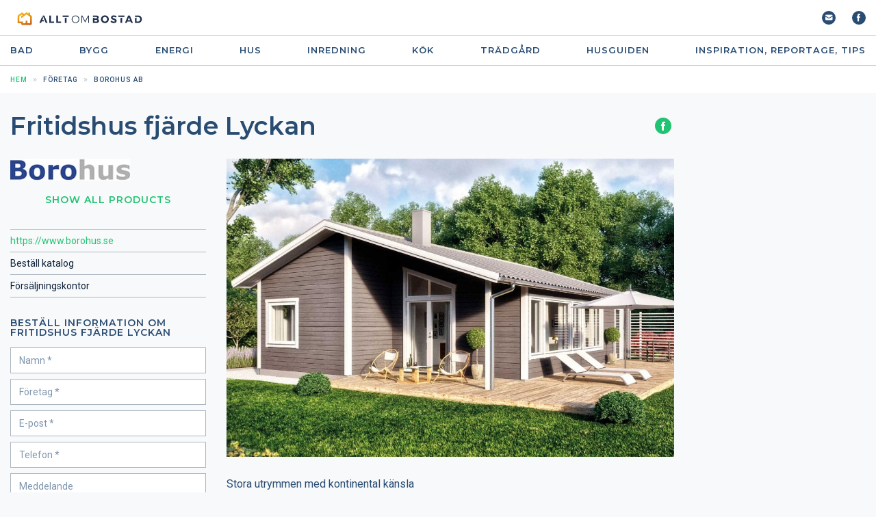

--- FILE ---
content_type: text/html; charset=UTF-8
request_url: https://www.alltombostad.se/borohus/fritidshus-fjarde-lyckan/produkt.html
body_size: 23011
content:
<!DOCTYPE html>
<html>
<head>
	<meta charset="utf-8">
	<meta name="viewport" content="width=device-width, initial-scale=1.0">

	<title>Fritidshus fjärde Lyckan (Borohus AB) | AlltOmBostad</title>
    
<link rel="canonical" href="https://www.alltombostad.se/borohus/fritidshus-fjarde-lyckan/produkt.html">


	
	
  <meta name="keywords" content="fritidshus fjärde lyckan, trähus, hus, fritidshus, fritidshus, lågenergihus, trähus, bygg, konstruktion, produkter, material, arkitekter, företag">	
	
  <meta property="og:type" content="product">
<meta property="og:url" content="https://www.alltombostad.se/borohus/fritidshus-fjarde-lyckan/produkt.html">
<meta property="og:image" content="https://www.alltombostad.se/borohus/fritidshus-fjarde-lyckan/produkt-files/th1535816.jpg">
<meta property="og:site_name" content="Allt om Bostad">
<meta property="fb:admins" content="581214224">
	
	
<link href="https://fonts.googleapis.com/css2?family=Montserrat:wght@400;600;700&family=Roboto:wght@400;500;700&display=swap" rel="stylesheet">
<link media="all" rel="stylesheet" href="/css/v2021/main.css?ld0951">

<!-- Cookiebot script -->
<script id="Cookiebot" src="
https://consent.cookiebot.com/uc.js"
data-cbid="f92e4975-e0dd-447a-9a8d-2a06b2497dac" data-blockingmode="auto" type="text/javascript"></script>
<!-- Cookiebot script -->

<!-- Google tag (gtag.js) -->
<script async src="https://www.googletagmanager.com/gtag/js?id=G-R5KEMNNFG3"></script>
<script>
  window.dataLayer = window.dataLayer || [];
  function gtag(){dataLayer.push(arguments);}
  gtag('js', new Date());

  gtag('config', 'G-R5KEMNNFG3');
</script>

<!-- Google Tag Manager --> 
<script>(function(w,d,s,l,i){w[l]=w[l]||[];w[l].push({'gtm.start':
new Date().getTime(),event:'gtm.js'});var f=d.getElementsByTagName(s)[0],
j=d.createElement(s),dl=l!='dataLayer'?'&l='+l:'';j.async=true;j.src=
'https://www.googletagmanager.com/gtm.js?id='+i+dl;f.parentNode.insertBefore(j,f);
})(window,document,'script','dataLayer','GTM-TM2CH77');</script>
<!-- End Google Tag Manager -->

<!-- Old Google Tag Manager
<script>(function(w,d,s,l,i){w[l]=w[l]||[];w[l].push({'gtm.start':
new Date().getTime(),event:'gtm.js'});var f=d.getElementsByTagName(s)[0],
j=d.createElement(s),dl=l!='dataLayer'?'&l='+l:'';j.async=true;j.src=
'https://www.googletagmanager.com/gtm.js?id='+i+dl;f.parentNode.insertBefore(j,f);
})(window,document,'script','dataLayer','GTM-583MHX');</script>
End Old Google Tag Manager  -->

<!-- Byggfakta Analytics Pro -->
<script async defer type="text/javascript" src="//stats.docu.info/docu-snippet.js" id="docu-snippet" data-site-id="1" data-domain-id="94"></script>
<!-- End Byggfakta Analytics Pro -->

<script type="text/javascript" src="https://www.google.com/recaptcha/api.js"></script>

<script src="/9/js/docunet_stats.js?v=2"></script> 
<script src="/9/js/utilities.js"></script>

<script src="/9/js/rfi2.js"></script>


<!-- temporary css, to be moved to style sheet -->
<style>
.active-category, a.active-category {
  font-weight: bold;
}
</style>

<script src="https://ajax.googleapis.com/ajax/libs/jquery/3.5.1/jquery.min.js"></script>
<script src="https://code.jquery.com/ui/1.12.1/jquery-ui.js" defer></script>
<script src="/js/slick.min.js" defer></script>
<script src="/js/sliding-menu.min.js" defer></script>
<script src="/js/jquery.main.js" defer></script>



<script type="text/javascript" src="/9/adpage/00/00/01/adpage.js?v=37814748"></script>


</head>
<body>
<div id="DocuStatsParams" data-tableid="304" data-recordid="1535816" data-companyid="318526" data-recordname="Fritidshus fjärde Lyckan" style="height:0; width:0; display:none;">&nbsp;</div>


	<div class="wrapper">

<!-- header -->
<header class="header">
	<div class="header-holder">
		<div class="container">

<!-- Google Tag Manager (noscript) --> 
<noscript><iframe src="https://www.googletagmanager.com/ns.html?id=GTM-TM2CH77"
height="0" width="0" style="display:none;visibility:hidden"></iframe></noscript>
<!-- End Google Tag Manager (noscript) -->


			<a href="#" class="nav-opener husguiden-hide-only"><span></span></a>
			<a href="/" class="logo"><img src="/images/AoB-logo.svg" alt="ALLT OM BOSTAD" class="husguiden-hide" style="position: relative; top: -8px;"><img src="/9/homepage/00/02/41/img/chrome/husguiden-logo-2023.svg" alt="Husguiden" class="husguiden-show" style="display:none; height: 35px; position: relative; top: -8px;"></a>
			<div class="right-col">
				<ul class="notifications">
					<!-- li><a href="#"><i class="icon-cart"></i></a></li -->
					<li><a href="/9/newsletter/overview_9.html"><i class="icon-email"></i></a></li>
					<li><a href="https://www.facebook.com/AlltomBostad"><i class="icon-facebook"></i></a></li>
				</ul>
			</div>
			<a href="#" class="search-opener js-search-opener"><i class="icon-search"></i></a>
		</div>
	</div>
	<!-- menu desktop -->
	<nav class="navigation husguiden-hide-only">
		<ul class="navigation_list container">

<li class="navigation_list-item">
	<a href="/badrum/kategori.html">Bad</a>
	<div class="drop">
		<div class="container">
			<div class="drop-col">
				<ul>
					<li><a href="/badrum/badkar-bubbelbadkar/kategori.html">Badkar & Bubbelbadkar</a></li>
					<li><a href="/badrum/badrumsbelysning/kategori.html">Badrumsbelysning</a></li>
					<li><a href="/badrum/badrumsbeslag/kategori.html">Badrumsbeslag</a></li>
				</ul>
			</div>
			<div class="drop-col">
				<ul>
					<li><a href="/badrum/badrumsinredning/kategori.html">Badrumsinredning</a></li>
					<li><a href="/badrum/badrumstillbehor/kategori.html">Badrumstillbehör</a></li>
					<li><a href="/badrum/bastu/kategori.html">Bastu</a></li>
				</ul>
			</div>
			<div class="drop-col">
				<ul>
					<li><a href="/badrum/dusch/kategori.html">Dusch</a></li>
					<li><a href="/badrum/golvbrunnar/kategori.html">Golvbrunnar</a></li>
					<li><a href="/badrum/handdukstork/kategori.html">Handdukstork</a></li>
				</ul>
			</div>
			<div class="drop-col">
				<ul>
					<li><a href="/badrum/tvattstall-handfat/kategori.html">Tvättställ & Handfat</a></li>
					<li><a href="/badrum/tvattstugor/kategori.html">Tvättstugor</a></li>
					<li><a href="/badrum/vaatrumsgolv-vagg/kategori.html">Våtrumsgolv & vägg</a></li>
				</ul>
			</div>
		</div>
	</div>
</li>
<li class="navigation_list-item">
	<a href="/bygg/kategori.html">Bygg</a>
	<div class="drop">
		<div class="container">
			<div class="drop-col">
				<ul>
					<li><a href="/bygg/byggstallningar/kategori.html">Byggställningar</a></li>
					<li><a href="/bygg/centraldammsugare/kategori.html">Centraldammsugare</a></li>
					<li><a href="/bygg/el-strombrytare/kategori.html">El, Strömbrytare</a></li>
					<li><a href="/bygg/entretak/kategori.html">Entrétak</a></li>
					<li><a href="/bygg/fasader/kategori.html">Fasader</a></li>
				</ul>
			</div>
			<div class="drop-col">
				<ul>
					<li><a href="/bygg/garageportar/kategori.html">Garageportar</a></li>
					<li><a href="/bygg/grovdammsugare/kategori.html">Grovdammsugare</a></li>
					<li><a href="/bygg/grund-dranering-avlopp/kategori.html">Grund, dränering, avlopp</a></li>
					<li><a href="/bygg/hangrannor-markavvattning/kategori.html">Hängrännor & Markavvattning</a></li>
					<li><a href="/bygg/innerdorrar-ytterdorrar/kategori.html">Innerdörrar & Ytterdörrar</a></li>
				</ul>
			</div>
			<div class="drop-col">
				<ul>
					<li><a href="/bygg/isolering/kategori.html">Isolering</a></li>
					<li><a href="/bygg/kakel-klinker/kategori.html">Kakel & Klinker</a></li>
					<li><a href="/bygg/krokar-beslag/kategori.html">Krokar & Beslag</a></li>
					<li><a href="/bygg/lister-paneler/kategori.html">Lister & Paneler</a></li>
					<li><a href="/bygg/smarta-hem/kategori.html">Smarta hem</a></li>
				</ul>
			</div>
			<div class="drop-col">
				<ul>
					<li><a href="/bygg/trappor-racken/kategori.html">Trappor & Räcken</a></li>
					<li><a href="/bygg/uterum-inglasningar/kategori.html">Uterum & Inglasningar</a></li>
					<li><a href="/bygg/vattenrening/kategori.html">Vattenrening</a></li>
					<li><a href="/bygg/verktyg/kategori.html">Verktyg</a></li>
					<li><a href="/bygg/yttertak-taktillbehor/kategori.html">Yttertak & taktillbehör</a></li>
				</ul>
			</div>
		</div>
	</div>
</li>
<!-- li class="navigation_list-item">
	<a href="/ekonomi/kategori.html">Ekonomi</a>
</li -->
<li class="navigation_list-item">
	<a href="/energi/kategori.html">Energi</a>
	<div class="drop">
		<div class="container">
			<div class="drop-col">
				<ul>
					<li><a href="/energi/bioenergi-pellets/kategori.html">Bioenergi & Pellets</a></li>
					<li><a href="/energi/brasugnar-kaminer/kategori.html">Brasugnar & Kaminer</a></li>
					<li><a href="/energi/element-radiatorer/kategori.html">Element & Radiatorer</a></li>
				</ul>
			</div>
			<div class="drop-col">
				<ul>
					<li><a href="/energi/golvvarme/kategori.html">Golvvärme</a></li>
					<li><a href="/energi/infraelement/kategori.html">Infraelement</a></li>
					<li><a href="/energi/luftvarme-inneklimat/kategori.html">Luftvärme & Inneklimat</a></li>
				</ul>
			</div>
			<div class="drop-col">
				<ul>
					<li><a href="/energi/pelletskaminer/kategori.html">Pelletskaminer</a></li>
					<li><a href="/energi/skorstenar/kategori.html">Skorstenar</a></li>
					<li><a href="/energi/sol-vind-vattenkraft/kategori.html">Sol, Vind & Vattenkraft</a></li>
				</ul>
			</div>
			<div class="drop-col">
				<ul>
					<li><a href="/energi/varmepumpar/kategori.html">Värmepumpar</a></li>
					<li><a href="/energi/ventilation/kategori.html">Ventilation</a></li>
				</ul>
			</div>
		</div>
	</div>
</li>
<!-- <li class="navigation_list-item">
	<a href="/hemma-hos-reportage/kategori.html">Hemma hos reportage</a>
</li> -->
<li class="navigation_list-item">
	<a href="/hus/kategori.html">Hus</a>
	<div class="drop">
		<div class="container">
			<div class="drop-col">
				<ul>
					<li><a href="/hus/attefallshus/kategori.html">Attefallshus</a></li>
					<li><a href="/hus/bostadsforetag/kategori.html">Bostadsföretag</a></li>
					<li><a href="/hus/ekologiska-hus/kategori.html">Ekologiska hus</a></li>
				</ul>
			</div>
			<div class="drop-col">
				<ul>
					<li><a href="/hus/friggebodar-forrad/kategori.html">Friggebodar & Förråd</a></li>
					<li><a href="/hus/fritidshus/kategori.html">Fritidshus</a></li>
					<li><a href="/hus/garage-carport/kategori.html">Garage & Carport</a></li>
				</ul>
			</div>
			<div class="drop-col">
				<ul>
					<li><a href="/hus/lagenergihus/kategori.html">Lågenergihus</a></li>
					<li><a href="/hus/putsade-hus/kategori.html">Putsade hus</a></li>
					<li><a href="/hus/sakerhet/kategori.html">Säkerhet</a></li>
				</ul>
			</div>
			<div class="drop-col">
				<ul>
					<li><a href="/hus/tillbyggnad-och-takvaaningar/kategori.html">Tillbyggnad och takvåningar</a></li>
					<li><a href="/hus/timmerhus/kategori.html">Timmerhus</a></li>
					<li><a href="/hus/trahus/kategori.html">Trähus</a></li>
				</ul>
			</div>
		</div>
	</div>
</li>
<li class="navigation_list-item">
	<a href="/inredning/kategori.html">Inredning</a>
	<div class="drop">
		<div class="container">
			<div class="drop-col">
				<ul>
					<li><a href="/inredning/barnrummet/kategori.html">Barnrummet</a></li>
					<li><a href="/inredning/belysning/kategori.html">Belysning</a></li>
					<li><a href="/inredning/bokhyllor-forvaring/kategori.html">Bokhyllor & Förvaring</a></li>
					<li><a href="/inredning/bord-stolar/kategori.html">Bord & Stolar</a></li>
				</ul>
			</div>
			<div class="drop-col">
				<ul>
					<li><a href="/inredning/farg/kategori.html">Färg</a></li>
					<li><a href="/inredning/garderob-forvaring/kategori.html">Garderob & Förvaring</a></li>
					<li><a href="/inredning/glas-porslin-prydnad/kategori.html">Glas, Porslin & Prydnad</a></li>
					<li><a href="/inredning/golv/kategori.html">Golv</a></li>
				</ul>
			</div>
			<div class="drop-col">
				<ul>
					<li><a href="/inredning/hemtextil/kategori.html">Hemtextil</a></li>
					<li><a href="/inredning/hjalpmedel/kategori.html">Hjälpmedel</a></li>
					<li><a href="/inredning/matgrupper/kategori.html">Matgrupper</a></li>
					<li><a href="/inredning/mattor/kategori.html">Mattor</a></li>
				</ul>
			</div>
			<div class="drop-col">
				<ul>
					<li><a href="/inredning/sangar-sovrum/kategori.html">Sängar & Sovrum</a></li>
					<li><a href="/inredning/skarmvagg-rumsavdelare/kategori.html">Skärmvägg, Rumsavdelare</a></li>
					<li><a href="/inredning/soffor-faatoljer/kategori.html">Soffor & Fåtöljer</a></li>
					<li><a href="/inredning/tapeter/kategori.html">Tapeter</a></li>
				</ul>
			</div>
		</div>
	</div>
</li>
<li class="navigation_list-item">
	<a href="/kok/kategori.html">Kök</a>
	<div class="drop">
		<div class="container">
			<div class="drop-col">
				<ul>
					<li><a href="/kok/avfallskvarnar/kategori.html">Avfallskvarnar</a></li>
					<li><a href="/kok/diskbankar-bankskivor/kategori.html">Diskbänkar & Bänkskivor</a></li>
					<li><a href="/kok/diskmaskiner/kategori.html">Diskmaskiner</a></li>
				</ul>
			</div>
			<div class="drop-col">
				<ul>
					<li><a href="/kok/hushaallsmaskiner/kategori.html">Hushållsmaskiner</a></li>
					<li><a href="/kok/kakel-klinker-sten/kategori.html">Kakel, Klinker & Sten</a></li>
					<li><a href="/kok/koksbelysning/kategori.html">Köksbelysning</a></li>
				</ul>
			</div>
			<div class="drop-col">
				<ul>
					<li><a href="/kok/koksblandare/kategori.html">Köksblandare</a></li>
					<li><a href="/kok/koksflaktar/kategori.html">Köksfläktar</a></li>
					<li><a href="/kok/koksinredning/kategori.html">Köksinredning</a></li>
				</ul>
			</div>
			<div class="drop-col">
				<ul>
					<li><a href="/kok/kyl-frys/kategori.html">Kyl / Frys</a></li>
					<li><a href="/kok/spis-hall/kategori.html">Spis / Häll</a></li>
					<li><a href="/kok/ugn-micro/kategori.html">Ugn / Micro</a></li>
				</ul>
			</div>
		</div>
	</div>
</li>
<li class="navigation_list-item">
	<a href="/tradgaard/kategori.html">Trädgård</a>
	<div class="drop">
		<div class="container">
			<div class="drop-col">
				<ul>
					<li><a href="/tradgaard/brevlaador-husnummer/kategori.html">Brevlådor & Husnummer</a></li>
					<li><a href="/tradgaard/bryggor/kategori.html">Bryggor</a></li>
					<li><a href="/tradgaard/dammar-fontaner/kategori.html">Dammar & Fontäner</a></li>
					<li><a href="/tradgaard/flaggor-flaggstanger/kategori.html">Flaggor & Flaggstänger</a></li>
				</ul>
			</div>
			<div class="drop-col">
				<ul>
					<li><a href="/tradgaard/grindar-staket/kategori.html">Grindar & staket</a></li>
					<li><a href="/tradgaard/krukor-urnor/kategori.html">Krukor, Urnor</a></li>
					<li><a href="/tradgaard/markiser-solskydd/kategori.html">Markiser & solskydd</a></li>
					<li><a href="/tradgaard/marksten-natursten/kategori.html">Marksten & natursten</a></li>
				</ul>
			</div>
			<div class="drop-col">
				<ul>
					<li><a href="/tradgaard/terrassvarmare/kategori.html">Terrassvärmare</a></li>
					<li><a href="/tradgaard/tradgaardsutsmyckning/kategori.html">Trädgårdsutsmyckning</a></li>
					<li><a href="/tradgaard/utemobler-dynor/kategori.html">Utemöbler & dynor</a></li>
					<li><a href="/tradgaard/uteplats/kategori.html">Uteplats</a></li>
				</ul>
			</div>
			<div class="drop-col">
				<ul>
					<li><a href="/tradgaard/vaxter-odling/kategori.html">Växter & Odling</a></li>
					<li><a href="/tradgaard/vaxthus/kategori.html">Växthus</a></li>
				</ul>
			</div>
		</div>
	</div>
</li>

<li class="navigation_list-item"><a href="https://husguiden.nu/" target="_blank">Husguiden</a></li>
<li class="navigation_list-item">
	<a href="/inspiration/sidor.html">INSPIRATION, REPORTAGE, TIPS</a>
	<div class="drop">
		<div class="container">
			<div class="drop-col">
				<ul>
					<li><a href="/gor-det-sjalv/sidor.html">Gör-Det-Själv</a></li>
					<li><a href="/raadgivning/sidor.html">Rådgivning</a></li>
					<li><a href="http://www.villabladet.se/">Läs VillaBladet</a></li>
					<li><a href="/nyheter-erbjudanden/sidor.html">Nyheter & Erbjudanden</a></li>
					<li><a href="/dyn/pdc/search/booli.jsp">Sök Bostad</a></li>
					<li><a href="/sok-hantverkare/sidor.html">Sök Hantverkare</a></li>
				</ul>
			</div>
			<div class="drop-col">
				<ul>
					<li><a href="/badrumsinspiration/sidor.html">Bad</a></li>
					<li><a href="/bygga-nytt/sidor.html">Bostäder</a></li>
					<li><a href="/byggartiklar-och-renoveringstips/sidor.html">Bygg</a></li>
					<li><a href="/energirad/sidor.html">Energi</a></li>
					<li><a href="/inredningstips/sidor.html">Inredning</a></li>
					<li><a href="/koksinspiration/sidor.html">Kök</a></li>
					<li><a href="/tradgaardstips/sidor.html">Trädgård</a></li>
					<li><a href="/hemma-hos-reportage/sidor.html">Hemma hos reportage</a></li>
				</ul>
			</div>
		</div>
	</div>
</li>

		</ul>
	</nav>

	<!-- menu mobile -->
	<div class="mobile-nav">
		<nav id="menu">
			<ul>
				<li>
					<a href="/badrum/kategori.html"><i class="sm-set-icon icon icon-bathroom"></i> Bad</a>
				<ul>
					<li><a href="/badrum/badkar-bubbelbadkar/kategori.html">Badkar & Bubbelbadkar</a></li>
					<li><a href="/badrum/badrumsbelysning/kategori.html">Badrumsbelysning</a></li>
					<li><a href="/badrum/badrumsbeslag/kategori.html">Badrumsbeslag</a></li>
					<li><a href="/badrum/badrumsinredning/kategori.html">Badrumsinredning</a></li>
					<li><a href="/badrum/badrumstillbehor/kategori.html">Badrumstillbehör</a></li>
					<li><a href="/badrum/bastu/kategori.html">Bastu</a></li>
					<li><a href="/badrum/dusch/kategori.html">Dusch</a></li>
					<li><a href="/badrum/golvbrunnar/kategori.html">Golvbrunnar</a></li>
					<li><a href="/badrum/handdukstork/kategori.html">Handdukstork</a></li>
					<li><a href="/badrum/tvattstall-handfat/kategori.html">Tvättställ & Handfat</a></li>
					<li><a href="/badrum/tvattstugor/kategori.html">Tvättstugor</a></li>
					<li><a href="/badrum/vaatrumsgolv-vagg/kategori.html">Våtrumsgolv & vägg</a></li>
				</ul>
				</li>
				<li>
					<a href="/bygg/kategori.html"><i class="sm-set-icon icon icon-bathroom"></i> Bygg</a>
				<ul>
					<li><a href="/bygg/byggstallningar/kategori.html">Byggställningar</a></li>
					<li><a href="/bygg/centraldammsugare/kategori.html">Centraldammsugare</a></li>
					<li><a href="/bygg/el-strombrytare/kategori.html">El, Strömbrytare</a></li>
					<li><a href="/bygg/entretak/kategori.html">Entrétak</a></li>
					<li><a href="/bygg/fasader/kategori.html">Fasader</a></li>
					<li><a href="/bygg/garageportar/kategori.html">Garageportar</a></li>
					<li><a href="/bygg/grovdammsugare/kategori.html">Grovdammsugare</a></li>
					<li><a href="/bygg/grund-dranering-avlopp/kategori.html">Grund, dränering, avlopp</a></li>
					<li><a href="/bygg/hangrannor-markavvattning/kategori.html">Hängrännor & Markavvattning</a></li>
					<li><a href="/bygg/innerdorrar-ytterdorrar/kategori.html">Innerdörrar & Ytterdörrar</a></li>
					<li><a href="/bygg/isolering/kategori.html">Isolering</a></li>
					<li><a href="/bygg/kakel-klinker/kategori.html">Kakel & Klinker</a></li>
					<li><a href="/bygg/krokar-beslag/kategori.html">Krokar & Beslag</a></li>
					<li><a href="/bygg/lister-paneler/kategori.html">Lister & Paneler</a></li>
					<li><a href="/bygg/smarta-hem/kategori.html">Smarta hem</a></li>
					<li><a href="/bygg/trappor-racken/kategori.html">Trappor & Räcken</a></li>
					<li><a href="/bygg/uterum-inglasningar/kategori.html">Uterum & Inglasningar</a></li>
					<li><a href="/bygg/vattenrening/kategori.html">Vattenrening</a></li>
					<li><a href="/bygg/verktyg/kategori.html">Verktyg</a></li>
					<li><a href="/bygg/yttertak-taktillbehor/kategori.html">Yttertak & taktillbehör</a></li>
				</ul>	
				</li>
				<li><a href="/energi/kategori.html"><i class="sm-set-icon icon icon-energy"></i> Energi</a>
				<ul>
					<li><a href="/energi/bioenergi-pellets/kategori.html">Bioenergi & Pellets</a></li>
					<li><a href="/energi/brasugnar-kaminer/kategori.html">Brasugnar & Kaminer</a></li>
					<li><a href="/energi/element-radiatorer/kategori.html">Element & Radiatorer</a></li>
					<li><a href="/energi/golvvarme/kategori.html">Golvvärme</a></li>
					<li><a href="/energi/infraelement/kategori.html">Infraelement</a></li>
					<li><a href="/energi/luftvarme-inneklimat/kategori.html">Luftvärme & Inneklimat</a></li>
					<li><a href="/energi/pelletskaminer/kategori.html">Pelletskaminer</a></li>
					<li><a href="/energi/skorstenar/kategori.html">Skorstenar</a></li>
					<li><a href="/energi/sol-vind-vattenkraft/kategori.html">Sol, Vind & Vattenkraft</a></li>
					<li><a href="/energi/varmepumpar/kategori.html">Värmepumpar</a></li>
					<li><a href="/energi/ventilation/kategori.html">Ventilation</a></li>
				</ul>
				</li>
				
				<li><a href="/hus/kategori.html"><i class="sm-set-icon icon icon-house"></i> Hus</a>
				<ul>
					<li><a href="/hus/attefallshus/kategori.html">Attefallshus</a></li>
					<li><a href="/hus/bostadsforetag/kategori.html">Bostadsföretag</a></li>
					<li><a href="/hus/ekologiska-hus/kategori.html">Ekologiska hus</a></li>
					<li><a href="/hus/friggebodar-forrad/kategori.html">Friggebodar & Förråd</a></li>
					<li><a href="/hus/fritidshus/kategori.html">Fritidshus</a></li>
					<li><a href="/hus/garage-carport/kategori.html">Garage & Carport</a></li>
					<li><a href="/hus/laagenergihus/kategori.html">Lågenergihus</a></li>
					<li><a href="/hus/putsade-hus/kategori.html">Putsade hus</a></li>
					<li><a href="/hus/sakerhet/kategori.html">Säkerhet</a></li>
					<li><a href="/hus/tillbyggnad-och-takvaningar/kategori.html">Tillbyggnad och takvåningar</a></li>
					<li><a href="/hus/timmerhus/kategori.html">Timmerhus</a></li>
					<li><a href="/hus/trahus/kategori.html">Trähus</a></li>
				</ul>				
				</li>
				
				<li><a href="/inredning/kategori.html"><i class="sm-set-icon icon icon-furnishings"></i> Inredning</a>
				<ul>
					<li><a href="/inredning/barnrummet/kategori.html">Barnrummet</a></li>
					<li><a href="/inredning/belysning/kategori.html">Belysning</a></li>
					<li><a href="/inredning/bokhyllor-forvaring/kategori.html">Bokhyllor & Förvaring</a></li>
					<li><a href="/inredning/bord-stolar/kategori.html">Bord & Stolar</a></li>
					<li><a href="/inredning/farg/kategori.html">Färg</a></li>
					<li><a href="/inredning/garderob-forvaring/kategori.html">Garderob & Förvaring</a></li>
					<li><a href="/inredning/glas-porslin-prydnad/kategori.html">Glas, Porslin & Prydnad</a></li>
					<li><a href="/inredning/golv/kategori.html">Golv</a></li>
					<li><a href="/inredning/hemtextil/kategori.html">Hemtextil</a></li>
					<li><a href="/inredning/hjalpmedel/kategori.html">Hjälpmedel</a></li>
					<li><a href="/inredning/matgrupper/kategori.html">Matgrupper</a></li>
					<li><a href="/inredning/mattor/kategori.html">Mattor</a></li>
					<li><a href="/inredning/sangar-sovrum/kategori.html">Sängar & Sovrum</a></li>
					<li><a href="/inredning/skarmvagg-rumsavdelare/kategori.html">Skärmvägg, Rumsavdelare</a></li>
					<li><a href="/inredning/soffor-faatoljer/kategori.html">Soffor & Fåtöljer</a></li>
					<li><a href="/inredning/tapeter/kategori.html">Tapeter</a></li>
				</ul>				
				</li>
				<li><a href="/kok/kategori.html"><i class="sm-set-icon icon icon-kitchen"></i> Kök</a>
				<ul>
					<li><a href="/kok/avfallskvarnar/kategori.html">Avfallskvarnar</a></li>
					<li><a href="/kok/diskbankar-bankskivor/kategori.html">Diskbänkar & Bänkskivor</a></li>
					<li><a href="/kok/diskmaskiner/kategori.html">Diskmaskiner</a></li>
					<li><a href="/kok/hushaallsmaskiner/kategori.html">Hushållsmaskiner</a></li>
					<li><a href="/kok/kakel-klinker-sten/kategori.html">Kakel, Klinker & Sten</a></li>
					<li><a href="/kok/koksbelysning/kategori.html">Köksbelysning</a></li>
					<li><a href="/kok/koksblandare/kategori.html">Köksblandare</a></li>
					<li><a href="/kok/koksflaktar/kategori.html">Köksfläktar</a></li>
					<li><a href="/kok/koksinredning/kategori.html">Köksinredning</a></li>
					<li><a href="/kok/kyl-frys/kategori.html">Kyl / Frys</a></li>
					<li><a href="/kok/spis-hall/kategori.html">Spis / Häll</a></li>
					<li><a href="/kok/ugn-micro/kategori.html">Ugn / Micro</a></li>
				</ul>				
				</li>
				
				<li><a href="/tradgaard/kategori.html"><i class="sm-set-icon icon icon-garden"></i> Trädgård</a>
				<ul>
					<li><a href="/tradgaard/brevlaador-husnummer/kategori.html">Brevlådor & Husnummer</a></li>
					<li><a href="/tradgaard/bryggor/kategori.html">Bryggor</a></li>
					<li><a href="/tradgaard/dammar-fontaner/kategori.html">Dammar & Fontäner</a></li>
					<li><a href="/tradgaard/flaggor-flaggstanger/kategori.html">Flaggor & Flaggstänger</a></li>
					<li><a href="/tradgaard/grindar-staket/kategori.html">Grindar & staket</a></li>
					<li><a href="/tradgaard/krukor-urnor/kategori.html">Krukor, Urnor</a></li>
					<li><a href="/tradgaard/markiser-solskydd/kategori.html">Markiser & solskydd</a></li>
					<li><a href="/tradgaard/marksten-natursten/kategori.html">Marksten & natursten</a></li>
					<li><a href="/tradgaard/terrassvarmare/kategori.html">Terrassvärmare</a></li>
					<li><a href="/tradgaard/tradgaardsutsmyckning/kategori.html">Trädgårdsutsmyckning</a></li>
					<li><a href="/tradgaard/utemobler-dynor/kategori.html">Utemöbler & dynor</a></li>
					<li><a href="/tradgaard/uteplats/kategori.html">Uteplats</a></li>
					<li><a href="/tradgaard/vaxter-odling/kategori.html">Växter & Odling</a></li>
					<li><a href="/tradgaard/vaxthus/kategori.html">Växthus</a></li>
				</ul>				
				</li>
				
				<li><a href="https://husguiden.nu/"><i class="sm-set-icon icon icon-husguiden"></i> Husguiden</a></li>
				<li><a href="/inspiration/sidor.html"><i class="sm-set-icon icon icon-inspiration"></i> INSPIRATION, REPORTAGE, TIPS</a>
				<ul>
					<li><a href="/gor-det-sjalv/sidor.html">Gör-Det-Själv</a></li>
					<li><a href="/raadgivning/sidor.html">Rådgivning</a></li>
					<li><a href="http://www.villabladet.se/">Läs VillaBladet</a></li>
					<li><a href="/nyheter-erbjudanden/sidor.html">Nyheter & Erbjudanden</a></li>
					<li><a href="/dyn/pdc/search/booli.jsp">Sök Bostad</a></li>
					<li><a href="/sok-hantverkare/sidor.html">Sök Hantverkare</a></li>
					<li><a href="/badrumsinspiration/sidor.html">Bad</a></li>
					<li><a href="/bygga-nytt/sidor.html">Bostäder</a></li>
					<li><a href="/byggartiklar-och-renoveringstips/sidor.html">Bygg</a></li>
					<li><a href="/energirad/sidor.html">Energi</a></li>
					<li><a href="/inredningstips/sidor.html">Inredning</a></li>
					<li><a href="/koksinspiration/sidor.html">Kök</a></li>
					<li><a href="/tradgaardstips/sidor.html">Trädgård</a></li>
					<li><a href="/hemma-hos-reportage/sidor.html">Hemma hos reportage</a></li>
				</ul>				
				</li>
			</ul>
			<div class="social-networks">
				<li><a href="#"><i class="sm-set-icon icon icon-facebook"></i></a></li>
				<li><a href="#"><i class="sm-set-icon icon icon-twitter"></i></a></li>
			</div>
		</nav>
		<div class="social-networks">
			<li><a href="#"><i class="sm-set-icon icon icon-facebook"></i></a></li>
			<li><a href="#"><i class="sm-set-icon icon icon-twitter"></i></a></li>
		</div>
	</div>

	<!-- search popup -->
	<div class="search-popup">
		<div class="search-popup-holder">
			<form action="#" class="intro-search-form">
				<input type="search" class="ui-autocomplete-input" placeholder="Hej! Sök efter produkter, företag eller artiklar">
				<div class="btn-reset"><input type="reset"></div>
				<button type="submit"><i class="icon icon-search"></i></button>
			</form>
			<a href="#" class="btn-close js-search-opener"><i class="icon-close"></i></a>
		</div>
	</div>
</header>

<div id="docu_stat_html" style="width:1px; height:1px"></div>

		<!-- main -->
		<main class="main" role="main">

<nav class="breadcrumbs">
	<div class="container">
		<ul>
			<li><a href="/"><span>Hem</span></a></li>
			<li><a href="/9/company/index_9.html"><span>Företag</span></a></li>
			<li><span>Borohus AB</span></li>
		</ul>
	</div>
</nav>


<div class="container product-grid">
	<!-- heading -->
	<div class="heading">
		<h1>Fritidshus fjärde Lyckan</h1>

		<ul class="social-networks mobile-hidden">
<li><a href="https://www.facebook.com/borohus/"><i class="icon icon-facebook" onclick="clickCount('COMPANY', 318526, 318526, 9)" target="_blank"></i></a></li>

		</ul>

	</div>
	<!-- aside -->
	<div class="aside">

<a href="/borohus/foretag.html"><img id="CompanyLogo" itemprop="image" border="0" class="product-logo" src="/borohus/foretag-files/logo.png" align="middle" alt="Borohus AB" title="Borohus AB"></a>

		<div class="show-all-link" style="margin-top:20px;">
			<a href="/borohus/foretag.html">Show all products</a>
		</div>
		
		<ul class="side-nav">

			<li class="active"><a href="https://www.borohus.se?utm_source=alltombostad&utm_medium=referral" target="_blank" data-tableid="303" data-recordid="318526" data-companyid="318526" data-recordname="Borohus AB" data-actionid="4" data-url="https://www.borohus.se" onClick="clickCount('COMPANY','318526','318526','9');" class="piwik_ignore docu-stats-event" rel="sponsored">https://www.borohus.se</a></li> <!-- this is the company URL link -->


<li><a href="https://www.borohus.se/om-oss/bestall-katalog/?utm_source=alltombostad&utm_medium=referral" onclick="docu_stats_clicktru_no_time('resourcefile','1241017','318526','9');" target="_blank" class="link" rel="sponsored">Beställ katalog</a></li>
<li><a href="https://www.borohus.se/vara-kontor/?utm_source=alltombostad&utm_medium=referral" onclick="docu_stats_clicktru_no_time('resourcefile','1241018','318526','9');" target="_blank" class="link" rel="sponsored">Försäljningskontor</a></li>

		</ul>
		

		<ul class="social-networks desktop-hidden">
<li><a href="https://www.facebook.com/borohus/"><i class="icon icon-facebook" onclick="clickCount('COMPANY', 318526, 318526, 9)" target="_blank"></i></a></li>

		</ul>

		
<div class="aside-block">
	<h2 class="aside-block-heading">Beställ information om Fritidshus fjärde Lyckan</h2>
	<form action="/dyn/pdc/rfi/rfi.jsp?site=9" class="contact-form">

		<input type="hidden" name="companyid" value="318526" /> 
		<input type="hidden" name="productid" value="1535816" /> 
		<input type="hidden" name="pdcnewsitemtitle" value="" /> 

		<div class="form-group">
			<input class="form-control" type="text" name="name" placeholder="Namn *">
		</div>
		<div class="form-group">
			<input class="form-control" type="text" name="company" placeholder="Företag *">
		</div>
		<div class="form-group">
			<input class="form-control" type="email" name="email" placeholder="E-post *">
		</div>
		<div class="form-group">
			<input class="form-control" type="tel" name="phone" placeholder="Telefon *">
		</div>
		<div class="form-group">
			<TEXTAREA class="form-control" name="request" placeholder="Meddelande" cols="30" rows="10"></TEXTAREA>
		</div>
		
		<!-- div class="g-recaptcha" data-sitekey="6Lfq3vMUAAAAAAAzrqyZ6W80hH-rcTfkojiLzdU0" style="margin:0.5rem 0 1.5rem 0;"></div -->

		<button type="submit" class="btn btn-green">Skicka</button>

		<input type="hidden" name="language_id" value=""><!--1=German,2=Dutch,3=English,4=French,10=Swedish,11=Hungarian,16=Czech,17=Danish,18=Finnish-->
		<input type="hidden" id="access_code1" name="access_code" value="">
		<script>
			setRfiFormVars('');
			setAccessCode('access_code1');
		</script>

	</form>
</div>


<style>
/********** Fixed scale. To be replaced with JS code that calculates the scale. **********/
.g-recaptcha > div > div {
   width: 100% !important;
   height: auto;
   transform: scale(0.8);
   webkit-transform: scale(0.8);
   transform-origin: 0 50%
   -webkit-transform-origin-x: 0;
   text-align: center;
   position: relative;
}
</style>


		<div class="aside-block">
			<h2 class="aside-block-heading">Kontakter</h2>
			<ul class="contact-list">

				<li>
					<i class="icon icon-email-empty"></i>
					<a href="/cdn-cgi/l/email-protection#bfd6d1d9d0ffddd0cdd0d7cacc91ccda"><span class="__cf_email__" data-cfemail="40292e262f00222f322f2835336e3325">[email&#160;protected]</span></a>
				</li>


				<li>
					<i class="icon icon-phone-empty"></i>
					<a href="tel:0325-18620">0325-18620</a>
				</li>


				<li>
					<i class="icon icon-location-empty"></i>
					<address>Öxabäcksvägen 9<br>
512 65<br>
Mjöbäck<br>
Sverige</address>
				</li>

			</ul>
		</div>		
		
	</div>
	<!-- content -->
	<div class="content">
		

  <img src="/borohus/fritidshus-fjarde-lyckan/produkt-files/t72.jpg" class="image" alt="Fritidshus fjärde Lyckan">


<!-- FldStartDESCRIPTION -->Stora utrymmen med kontinental känsla<br><br>
Med små vinklar, stora fönster och det förhöjda innertaket får huset en kontinental och skönt luftig känsla. Storstugan har även en pardörr med ovanljus som leder till uteplatsen under tak och som förstärker den ljusa och luftiga känslan. Även i köket som ligger något avskilt finns en dörr ut till trädgården.<!-- FldEndDESCRIPTION -->


	<br><br>
	<a href="https://www.borohus.se/fritidshus/1-planshus/fjarde-lyckan/" target="_blank" data-tableid="304" data-recordid="1535816" data-companyid="318526" data-recordname="Fritidshus fjärde Lyckan" data-actionid="4" data-url="https://www.borohus.se/fritidshus/1-planshus/fjarde-lyckan/" onClick="clickCount('PRODUCT','1535816','318526','9')" rel="sponsored" class="btn btn-green">Gå till produktens hemsida</a>

	<br><br>



		
	</div>
	

	<!-- rest -->
	<div class="rest">
		<div class="main-section">
			<div class="main-section__title">
				<h2>Fler produkter från <span class="main-section__title-category">Borohus AB</span></h2>
			</div>
			<div class="card-list">
<div class="card card--has-bg">
	<a href="/borohus/1-planshus-karisma-1/produkt.html">

		<img class="image" src="https://www.alltombostad.se/borohus/1-planshus-karisma-1/produkt-files/th1469896.jpg" alt="1-planshus Karisma 1">

		<h3 class="card-title">1-planshus Karisma 1</h3>
		<p>Karisma 1 är det lilla huset som illustrerar själva grundtanken med ett Borohus. Det är nytt och fräscht, praktiskt och prisvärt. Dessutom bestämmer du själva hur du vill ha alltifrån planlösning och fönsterdesign till val av inredning och exteriör. Med sina 103,7 kvm är Karisma 1 perfekt för den lilla familjen och för er som vill bo lustfyllt i villa med minimalt att sköta om.</p>
	</a>
<script data-cfasync="false" src="/cdn-cgi/scripts/5c5dd728/cloudflare-static/email-decode.min.js"></script><script>
docu_stats_summaryview_no_time('product','1469896','318526','9');</script>

</div>
<div class="card card--has-bg">
	<a href="/borohus/1-planshus-karisma-2/produkt.html">

		<img class="image" src="https://www.alltombostad.se/borohus/1-planshus-karisma-2/produkt-files/th1535746.jpg" alt="1-planshus Karisma 2">

		<h3 class="card-title">1-planshus Karisma 2</h3>
		<p>Karisma 2 är ett praktiskt, litet hus som passar utmärkt för den lilla familjen. Husets storlek är dessutom perfekt om man vill kunna bo kvar i huset resten av livet. Med ytterst lite att sköta om och städa och med allting nära tillhands är det här ett bekvämt och långsiktigt boende, fyllt av livskvalitet. Ytorna i varje rum är generöst tilltagna och det finns stora möjligheter att anpassa inredningen efter just era behov.</p>
	</a>
<script>
docu_stats_summaryview_no_time('product','1535746','318526','9');</script>

</div>
<div class="card card--has-bg">
	<a href="/borohus/1-planshus-karisma-3/produkt.html">

		<img class="image" src="https://www.alltombostad.se/borohus/1-planshus-karisma-3/produkt-files/th1535747.jpg" alt="1-planshus Karisma 3">

		<h3 class="card-title">1-planshus Karisma 3</h3>
		<p>Karisma 3 är huset som på dryga 100 kvm ger er en spännande och oväntad planlösning. Man når alla husets rum från den från entréhallen som har många vinklar. Det stora vardagsrummet har ryggåstak vilket bidrar till rymden i huset. Karisma 3 är huset för er som vill lägga fokus på kök och vardagsrum men samtidigt inte kompromissa för mycket med sovrum och badrum.</p>
	</a>
<script>
docu_stats_summaryview_no_time('product','1535747','318526','9');</script>

</div>
<div class="card card--has-bg">
	<a href="/borohus/1-planshus-karisma-4/produkt.html">

		<img class="image" src="https://www.alltombostad.se/borohus/1-planshus-karisma-4/produkt-files/th1535748.jpg" alt="1-planshus Karisma 4">

		<h3 class="card-title">1-planshus Karisma 4</h3>
		<p>Yta är inget självändamål. Därför har vi fyllt varenda kvadratmeter av Karisma 4 med funktion. Med en gemensam kärna att umgås i och avskilda delar på respektive sida skapas ett hem i harmoni. Och genom smarta lösningar och fullt utnyttjande av ytan blir vardagen i Karisma 4 roligare, enklare och mer kostnadseffektiv.</p>
	</a>
<script>
docu_stats_summaryview_no_time('product','1535748','318526','9');</script>

</div>
<div class="card card--has-bg">
	<a href="/borohus/1-planshus-karisma-5/produkt.html">

		<img class="image" src="https://www.alltombostad.se/borohus/1-planshus-karisma-5/produkt-files/th1535749.jpg" alt="1-planshus Karisma 5">

		<h3 class="card-title">1-planshus Karisma 5</h3>
		<p>Ibland är det skönt att kunna skärma av sig från ungdomarna och låta dem härja bäst de vill. Det har ni möjlighet till i Karisma 5 som är ett litet och funktionellt hus men samtidigt har plats åt två vardagsrum och två sovrumsavdelningar. Karisma 5 passar perfekt för er som vill få ut maximal yta på en avlång tomt.</p>
	</a>
<script>
docu_stats_summaryview_no_time('product','1535749','318526','9');</script>

</div>
<div class="card card--has-bg">
	<a href="/borohus/1-planshus-karisma-5a/produkt.html">

		<img class="image" src="https://www.alltombostad.se/borohus/1-planshus-karisma-5a/produkt-files/th1535750.jpg" alt="1-planshus Karisma 5A">

		<h3 class="card-title">1-planshus Karisma 5A</h3>
		<p>Detta hus innehåller allt som dom flesta behöver. Öppen entré med bra och dolda avhängningsmöjligheter. Gemensamhetsytorna som består av kök och vardagsrum präglas av öppenhet, ljus och rymd. Där är det nästan fyra meter till nock som dessutom är genomlyst av spetsfönster från gavelspetsarna i båda ändar. Det separerade föräldrasovrummet har lyxigt fått ett eget badrum och i andra ändan av huset hittar du ytterligare två sovrum, allrum och wc.</p>
	</a>
<script>
docu_stats_summaryview_no_time('product','1535750','318526','9');</script>

</div>
<div class="card card--has-bg">
	<a href="/borohus/1-planshus-karisma-5b/produkt.html">

		<img class="image" src="https://www.alltombostad.se/borohus/1-planshus-karisma-5b/produkt-files/th1535751.jpg" alt="1-planshus Karisma 5B">

		<h3 class="card-title">1-planshus Karisma 5B</h3>
		<p>Med en central och härligt öppen samvaroyta bestående av kök och vardagrum på dryga 35 m² som flankeras av skilda sovrum är detta ett synnerligen praktiskt och yteffektivt hus på en yta av ca 90 m². Vardagsrummet präglas av ljus och volym tack vare det höga ryggåstaket och härligt ljusinsläpp.</p>
	</a>
<script>
docu_stats_summaryview_no_time('product','1535751','318526','9');</script>

</div>
<div class="card card--has-bg">
	<a href="/borohus/1-planshus-karisma-6/produkt.html">

		<img class="image" src="https://www.alltombostad.se/borohus/1-planshus-karisma-6/produkt-files/th1535752.jpg" alt="1-planshus Karisma 6">

		<h3 class="card-title">1-planshus Karisma 6</h3>
		<p>Inget går upp mot känslan av luft, ljus och rymd i ett hus. Allt detta har Karisma 6 som har hela tre öppna ryggåstak och mängder av fönster som följer arkitekturens uppåtsträvande rörelse. Vill ni ha kontakt med både fram- och baksidan av huset från kök och vardagsrum så är detta huset för er.</p>
	</a>
<script>
docu_stats_summaryview_no_time('product','1535752','318526','9');</script>

</div>
<div class="card card--has-bg">
	<a href="/borohus/1-planshus-karisma-7/produkt.html">

		<img class="image" src="https://www.alltombostad.se/borohus/1-planshus-karisma-7/produkt-files/th1535753.jpg" alt="1-planshus Karisma 7">

		<h3 class="card-title">1-planshus Karisma 7</h3>
		<p>Karisma 7 är det lilla nätta huset med möjlighet till hela fyra sovrum. Entrén ligger väderskyddad under det utskjutande taket och köket är placerat mot framsidan av huset. Klädvårdsavdelningens placering gör det dessutom enkelt att komplettera huset med garage eller carport med väderskyddad passage in till huset.</p>
	</a>
<script>
docu_stats_summaryview_no_time('product','1535753','318526','9');</script>

</div>
<div class="card card--has-bg">
	<a href="/borohus/1-planshus-karisma-8/produkt.html">

		<img class="image" src="https://www.alltombostad.se/borohus/1-planshus-karisma-8/produkt-files/th1535754.jpg" alt="1-planshus Karisma 8">

		<h3 class="card-title">1-planshus Karisma 8</h3>
		<p>Karisma 8 är ett vinkelhus med inbyggt garage och förråd i nära anslutning till klädvårdsavdelningen som i sin tur ligger på bekvämt avstånd från köket. Planlösningen svänger sig därefter fram från köket genom matplatsen med en möjlig bardisk, den rymliga entrén och slutligen vardagsrummet placerat mot trädgårdssidan. I husets vinkel placeras med fördel en härlig uteplats i lä.</p>
	</a>
<script>
docu_stats_summaryview_no_time('product','1535754','318526','9');</script>

</div>
<div class="card card--has-bg">
	<a href="/borohus/1-planshus-karisma-9/produkt.html">

		<img class="image" src="https://www.alltombostad.se/borohus/1-planshus-karisma-9/produkt-files/th1535755.jpg" alt="1-planshus Karisma 9">

		<h3 class="card-title">1-planshus Karisma 9</h3>
		<p>Karisma 9 är konstruerat för det moderna familjelivet med vardagsrum, kök och matplats som utgör husets hjärta under det höga ryggåstaket. Huset är smyckat med moderna fönsterval som följer arkitekturen och en inbjudande entré placerad centralt i husets mitt.</p>
	</a>
<script>
docu_stats_summaryview_no_time('product','1535755','318526','9');</script>

</div>
<div class="card card--has-bg">
	<a href="/borohus/1-planshus-karisma-10/produkt.html">

		<img class="image" src="https://www.alltombostad.se/borohus/1-planshus-karisma-10/produkt-files/th1535756.jpg" alt="1-planshus Karisma 10">

		<h3 class="card-title">1-planshus Karisma 10</h3>
		<p>Karisma 10 är en klassisk och mycket populär husmodell på 120 kvadratmeter. Med exteriöra val skapar ni själva stilen på huset liksom ni på insidan inreder det till just ert drömhem. Njut av en uteplats i den vindskyddade vinkeln på baksidan av huset och av det rymliga föräldrasovrummets avskilda placering längst bort från gatan.</p>
	</a>
<script>
docu_stats_summaryview_no_time('product','1535756','318526','9');</script>

</div>
<div class="card card--has-bg">
	<a href="/borohus/1-planshus-karisma-11/produkt.html">

		<img class="image" src="https://www.alltombostad.se/borohus/1-planshus-karisma-11/produkt-files/th1535757.jpg" alt="1-planshus Karisma 11">

		<h3 class="card-title">1-planshus Karisma 11</h3>
		<p>På en avlång tomt passar mysiga Karisma 11 perfekt. Med entrén på långsidan öppnar en härlig yta upp sig bestående av kök, matplats och vardagsrum med öppet ryggåstak. Barnens sovrum, allrum och badrum ligger härligt avskilt från husets övriga rum och vardagsrummet med eget badrum likaså. Karisma 11 ger er mycket funktion och hemtrevnad på en lite mindre yta.</p>
	</a>
<script>
docu_stats_summaryview_no_time('product','1535757','318526','9');</script>

</div>
<div class="card card--has-bg">
	<a href="/borohus/1-planshus-karisma-12/produkt.html">

		<img class="image" src="https://www.alltombostad.se/borohus/1-planshus-karisma-12/produkt-files/th1535758.jpg" alt="1-planshus Karisma 12">

		<h3 class="card-title">1-planshus Karisma 12</h3>
		<p>Med köket som husets absoluta samlingspunkt är Karisma 12 ett praktiskt, härligt och alldeles lagom stort hus. Förutom en smart planlösning med plats för det mesta sticker huset i sig självt inte ut. Karisma 12 är därmed fritt för er att prägla precis enligt er egen stil vilket gör att varje hus blir unikt. Njut av en härlig uteplats i vinkel, en separat barnavdelning och alla bekvämligheter inom nära räckhåll.</p>
	</a>
<script>
docu_stats_summaryview_no_time('product','1535758','318526','9');</script>

</div>
<div class="card card--has-bg">
	<a href="/borohus/1-planshus-karisma-13/produkt.html">

		<img class="image" src="https://www.alltombostad.se/borohus/1-planshus-karisma-13/produkt-files/th1535759.jpg" alt="1-planshus Karisma 13">

		<h3 class="card-title">1-planshus Karisma 13</h3>
		<p>Karisma 13 är ett ypperligt hus för den medelstora familjen med en mindre tomt och som söker ett hus med entrén på gaveln. Huset erbjuder flera olika umgängesytor – ett för varje familjetillfälle. Vardagsrummet är rejält och delvis avskilt från det rymliga köket. Föräldrasovrummet har eget badrum och i barndelen av huset finns både allrum och wc.</p>
	</a>
<script>
docu_stats_summaryview_no_time('product','1535759','318526','9');</script>

</div>
<div class="card card--has-bg">
	<a href="/borohus/1-planshus-karisma-14/produkt.html">

		<img class="image" src="https://www.alltombostad.se/borohus/1-planshus-karisma-14/produkt-files/th1535760.jpg" alt="1-planshus Karisma 14">

		<h3 class="card-title">1-planshus Karisma 14</h3>
		<p>Borohus mest modernt präglade hus är tveklöst Karisma 14 som med sin avskalade exteriör och fria form ger ett unikt intryck. I den utstickande lägre huskroppen finns ett nära 19 kvm stort master bedroom med eget badrum och om ni vill egen terrassdörr. Kök och vardagsrum utmärks av ljus och rymd som en effekt av det höga snedtaket.</p>
	</a>
<script>
docu_stats_summaryview_no_time('product','1535760','318526','9');</script>

</div>
<div class="card card--has-bg">
	<a href="/borohus/1-planshus-karisma-15/produkt.html">

		<img class="image" src="https://www.alltombostad.se/borohus/1-planshus-karisma-15/produkt-files/th1535761.jpg" alt="1-planshus Karisma 15">

		<h3 class="card-title">1-planshus Karisma 15</h3>
		<p>Med såväl vardagsrum som kök på entrésidan är det här huset skräddarsytt för er som har gatan i soligt västerläge eller kanske har en härlig utsikt i den riktningen. Även den väderskyddade och ombonade uteplatsen under tak ligger mot entrésidan och också föräldrasovrummet har ett fönster åt det hållet. I övrigt har Karisma 15 en härlig öppen och ljusberikande planlösning.</p>
	</a>
<script>
docu_stats_summaryview_no_time('product','1535761','318526','9');</script>

</div>
<div class="card card--has-bg">
	<a href="/borohus/1-planshus-karisma-16/produkt.html">

		<img class="image" src="https://www.alltombostad.se/borohus/1-planshus-karisma-16/produkt-files/th1535762.jpg" alt="1-planshus Karisma 16">

		<h3 class="card-title">1-planshus Karisma 16</h3>
		<p>Karisma 16 är ett charmigt och medelstort hus med matplats och kök mot entrésidan och vardagsrum mot trädgårdssidan. På knappt 130 kvm finns det utrymme för såväl en stor umgängesdel som en avskild del med sovrum samt allrum. Över vardagsrum, kök och matplats reser sig ett högt ryggåstak.</p>
	</a>
<script>
docu_stats_summaryview_no_time('product','1535762','318526','9');</script>

</div>
<div class="card card--has-bg">
	<a href="/borohus/1-planshus-karisma-17/produkt.html">

		<img class="image" src="https://www.alltombostad.se/borohus/1-planshus-karisma-17/produkt-files/th1535763.jpg" alt="1-planshus Karisma 17">

		<h3 class="card-title">1-planshus Karisma 17</h3>
		<p>Karisma 17 har ett klassiskt men avskalat utseende som kombinerar det bästa från två världar. På endast 131 kvm skapas med hjälp av en smart planlösning rum för det mesta. Vardagsrummet ligger under det öppna ryggåstaket och är delvis sammanlänkat med kök och matplats. Dessutom finns det hela fyra sovrum samt ett allrum.</p>
	</a>
<script>
docu_stats_summaryview_no_time('product','1535763','318526','9');</script>

</div>
<div class="card card--has-bg">
	<a href="/borohus/1-planshus-karisma-18/produkt.html">

		<img class="image" src="https://www.alltombostad.se/borohus/1-planshus-karisma-18/produkt-files/th1535764.jpg" alt="1-planshus Karisma 18">

		<h3 class="card-title">1-planshus Karisma 18</h3>
		<p>Med moderna fönsterval är Karisma 18 ett hus som överraskar. I vardagsrummet släpps rikligt med ljus in genom stora glaspartier och genomgående i huset finns fönster som löper ända ner till golvet och på så sätt knyter ihop utsidan med insidan. Köket är stort och praktiskt och föräldrasovrummet ett riktigt lyxigt master bedroom.</p>
	</a>
<script>
docu_stats_summaryview_no_time('product','1535764','318526','9');</script>

</div>
<div class="card card--has-bg">
	<a href="/borohus/1-planshus-karisma-19/produkt.html">

		<img class="image" src="https://www.alltombostad.se/borohus/1-planshus-karisma-19/produkt-files/th1535765.jpg" alt="1-planshus Karisma 19">

		<h3 class="card-title">1-planshus Karisma 19</h3>
		<p>Karisma 19 skiljer sig rejält från de flesta av husen som byggs idag. Planlösningen är istället för öppen helt och hållet praktiskt planerad med separata rum och separata fördelar. Föräldrasovrummet ligger avskilt med ett stort badrum och två (!) klädkammare samt terrassdörr. I samma vinkel men genom en egen passage ligger de två barn- och ungdomssovrummen med eget allrum.</p>
	</a>
<script>
docu_stats_summaryview_no_time('product','1535765','318526','9');</script>

</div>
<div class="card card--has-bg">
	<a href="/borohus/1-planshus-karisma-20/produkt.html">

		<img class="image" src="https://www.alltombostad.se/borohus/1-planshus-karisma-20/produkt-files/th1535766.jpg" alt="1-planshus Karisma 20">

		<h3 class="card-title">1-planshus Karisma 20</h3>
		<p>Karisma 20 har en klassisk planlösning med vardagsrum, kök och matsal i separata och mycket generöst tilltagna rum. Såväl vardagsrum som kök ligger mot trädgårdssidan och har terrassdörrar ut mot baksidan. Klädvårdsavdelningen är placerad för att fungera som groventré och direktpassage in fån carport eller garage.</p>
	</a>
<script>
docu_stats_summaryview_no_time('product','1535766','318526','9');</script>

</div>
<div class="card card--has-bg">
	<a href="/borohus/1-planshus-karisma-21/produkt.html">

		<img class="image" src="https://www.alltombostad.se/borohus/1-planshus-karisma-21/produkt-files/th1535767.jpg" alt="1-planshus Karisma 21">

		<h3 class="card-title">1-planshus Karisma 21</h3>
		<p>Har ni ännu inte hittat den perfekta planlösningen för just er kan Karisma 21 vara svaret. Med kök, klädvårdsavdelning och föräldrasovrum mot entrésidan, vardagsrum och allrum mot trädgården samt husets alla sovrum i ett och samma väderstreck skapas en unik planlösning. Barn- och ungdomssovrummen har dessutom ett eget gemensamt badrum samt allrum.</p>
	</a>
<script>
docu_stats_summaryview_no_time('product','1535767','318526','9');</script>

</div>
<div class="card card--has-bg">
	<a href="/borohus/1-planshus-karisma-22/produkt.html">

		<img class="image" src="https://www.alltombostad.se/borohus/1-planshus-karisma-22/produkt-files/th1535768.jpg" alt="1-planshus Karisma 22">

		<h3 class="card-title">1-planshus Karisma 22</h3>
		<p>Med ett modernt yttre och en öppen planlösning på insidan smälter det inre och det yttre av Karisma 22 ihop perfekt. Det 44 kvm stora vardagsrummet har rikligt med ljusinsläpp och ett härligt öppet ryggåstak som sträcker sig genom hela rummet. Med entrén på gaveln och mängder av fönsterpartier längs ena långsidan är Karisma 22 ritat för er med vacker utsikt över skog och mark, vattendrag eller varför inte en fantastiskt mysig trädgård?</p>
	</a>
<script>
docu_stats_summaryview_no_time('product','1535768','318526','9');</script>

</div>
<div class="card card--has-bg">
	<a href="/borohus/1-planshus-karisma-23/produkt.html">

		<img class="image" src="https://www.alltombostad.se/borohus/1-planshus-karisma-23/produkt-files/th1535769.jpg" alt="1-planshus Karisma 23">

		<h3 class="card-title">1-planshus Karisma 23</h3>
		<p>Karisma 23 är ett hus som för tankarna till medelhavet. Under det utskjutande taket finns möjlighet till en härlig uteplats i vinkel som sedan fortsätter ut längs hela huskroppen. I ena vinkeln finns familjens privata rum med möjlighet till hela fyra sovrum. I den andra vinkeln sträcker sig ett högt och öppet ryggåstak över vardagsrum, matplats och kök.</p>
	</a>
<script>
docu_stats_summaryview_no_time('product','1535769','318526','9');</script>

</div>
<div class="card card--has-bg">
	<a href="/borohus/1-planshus-karisma-24/produkt.html">

		<img class="image" src="https://www.alltombostad.se/borohus/1-planshus-karisma-24/produkt-files/th1535770.jpg" alt="1-planshus Karisma 24">

		<h3 class="card-title">1-planshus Karisma 24</h3>
		<p>På hela 150 kvm ger Karisma 24 er en spännande och oväntad planlösning. Från den mångvinklade entréhallen når ni husets tre huvudsakliga delar och kan direkt kika in i vardagsrummet med öppet ryggåstak. Karisma 24 består av en stor umgängesdel med burspråk och kökshalvö i köket, en avskild barn- och ungdomsdel med eget allrum samt en vuxendel med stort badrum och arbetsrum. Karisma 24 har helt enkelt extra allt.</p>
	</a>
<script>
docu_stats_summaryview_no_time('product','1535770','318526','9');</script>

</div>
<div class="card card--has-bg">
	<a href="/borohus/1-planshus-karisma-25/produkt.html">

		<img class="image" src="https://www.alltombostad.se/borohus/1-planshus-karisma-25/produkt-files/th1535771.jpg" alt="1-planshus Karisma 25">

		<h3 class="card-title">1-planshus Karisma 25</h3>
		<p>Karisma 25 beskrivs bäst som en hel ark. Uppbyggt på två flyglar och en sammanlänkande huskropp upptar huset nära 200 kvm. I såväl köket som vardagsrummet får det plats ett långt långbord och i hela huset finns det gott om utrymme. Karisma 25 har sammanlagt fem sovrum varav det största är på hela 23 kvm med utgång till den öppna innergården på trädgårdssidan.</p>
	</a>
<script>
docu_stats_summaryview_no_time('product','1535771','318526','9');</script>

</div>
<div class="card card--has-bg">
	<a href="/borohus/1-planshus-karisma-26/produkt.html">

		<img class="image" src="https://www.alltombostad.se/borohus/1-planshus-karisma-26/produkt-files/th1535772.jpg" alt="1-planshus Karisma 26">

		<h3 class="card-title">1-planshus Karisma 26</h3>
		<p>Karisma 26 är en välplanerad villa. Vardagsrum med ryggåstak, och kök i öppna ljusa ytor där lyftskjutdörren från vardagsrummet leder till uteplatsen under pergolan. Från köksön, där matlagningen sker, har du härlig kontakt med övriga huset. Från köket har du också praktisk närhet till klädvården, en klädvård i generös storlek. Separerat från gemensamhetsytorna ligger sovrummen och allrum.</p>
	</a>
<script>
docu_stats_summaryview_no_time('product','1535772','318526','9');</script>

</div>
<div class="card card--has-bg">
	<a href="/borohus/1-planshus-scandinavia-1/produkt.html">

		<img class="image" src="https://www.alltombostad.se/borohus/1-planshus-scandinavia-1/produkt-files/th1535773.jpg" alt="1½-planshus Scandinavia 1">

		<h3 class="card-title">1½-planshus Scandinavia 1</h3>
		<p>Välkommen in i Borohus allra minsta 1½-planshus Scandinavia 1. Huset är ett av de allra mest prisvärda med massor av funktion smart inplanerat på de 132 kvm. Scandinavia 1 passar en långsmal tomt där kortsidan ligger mot gatan alternativt en tomt där man vill matcha matplats, kök och vardagsrum med den finaste delen av trädgården eller utsikten.</p>
	</a>
<script>
docu_stats_summaryview_no_time('product','1535773','318526','9');</script>

</div>
<div class="card card--has-bg">
	<a href="/borohus/1-planshus-scandinavia-2/produkt.html">

		<img class="image" src="https://www.alltombostad.se/borohus/1-planshus-scandinavia-2/produkt-files/th1535774.jpg" alt="1½-planshus Scandinavia 2">

		<h3 class="card-title">1½-planshus Scandinavia 2</h3>
		<p>Genom en stor och ljus entré med öppet upp till andra våning välkomnas ni in i Scandinavia 2. På de 145 kvm ryms en öppen planlösning med trappan till andra våning i det absoluta centrumet. På andra våning finns förutom tre sovrum och allrum ett stort härligt badrum i burspråket.</p>
	</a>
<script>
docu_stats_summaryview_no_time('product','1535774','318526','9');</script>

</div>
<div class="card card--has-bg">
	<a href="/borohus/1-planshus-scandinavia-3/produkt.html">

		<img class="image" src="https://www.alltombostad.se/borohus/1-planshus-scandinavia-3/produkt-files/th1535775.jpg" alt="1½-planshus Scandinavia 3">

		<h3 class="card-title">1½-planshus Scandinavia 3</h3>
		<p>Scandinavia 3 påminner om Scandinavia 2. Den största skillnaden är att entrén getts mindre fokus till fördel för trappan som ryms i takkupan. Planlösningen är öppen men köket har här placerats mot baksidan och vardagsrummet mot entrésidan. En trappa upp har klädkammaren blivit nära dubbelt så stor.</p>
	</a>
<script>
docu_stats_summaryview_no_time('product','1535775','318526','9');</script>

</div>
<div class="card card--has-bg">
	<a href="/borohus/1-planshus-scandinavia-4/produkt.html">

		<img class="image" src="https://www.alltombostad.se/borohus/1-planshus-scandinavia-4/produkt-files/th1535776.jpg" alt="1½-planshus Scandinavia 4">

		<h3 class="card-title">1½-planshus Scandinavia 4</h3>
		<p>Som en oväntad detalj i det annars klassiska 1½-planshuset har Scandinavia 4 en indragen och väderskyddad entré. Ett utmärkt sätt att på ett diskret sätt märka ut entrén. På insidan öppnar en stor entréhall upp sig och med trappan som axel vrider sig planlösningen runt huset i en dynamisk cirkel. Föräldrasovrummet placerar ni lika gärna på bottenvåningen som en trappa upp.</p>
	</a>
<script>
docu_stats_summaryview_no_time('product','1535776','318526','9');</script>

</div>
<div class="card card--has-bg">
	<a href="/borohus/1-planshus-scandinavia-5/produkt.html">

		<img class="image" src="https://www.alltombostad.se/borohus/1-planshus-scandinavia-5/produkt-files/th1535777.jpg" alt="1½-planshus Scandinavia 5">

		<h3 class="card-title">1½-planshus Scandinavia 5</h3>
		<p>Scandinavia 5 är ett nästan kvadratiskt hus med entrén på den något kortare sidan. Entrén leder direkt upp för trappan eller in i köket som ligger mot entrésidan. Vardagsrum och matplats har en öppen planlösning som dock går att dela av om ni hellre vill det. På övervåningen ger den stora takkupan utrymme för ett väl tilltaget allrum för hela familjen.</p>
	</a>
<script>
docu_stats_summaryview_no_time('product','1535777','318526','9');</script>

</div>
<div class="card card--has-bg">
	<a href="/borohus/1-planshus-scandinavia-6/produkt.html">

		<img class="image" src="https://www.alltombostad.se/borohus/1-planshus-scandinavia-6/produkt-files/th1535778.jpg" alt="1½-planshus Scandinavia 6">

		<h3 class="card-title">1½-planshus Scandinavia 6</h3>
		<p>Ett av våra mest populära 1½-planshus är utan tvekan vackra Scandinavia 6. Med sin oväntade arkitektur och genuina charm får hon de allra flesta på fall. Inget rum är identiskt med något annat vilket gör det extra roligt att gå på upptäcksfärd i Scandinavia 6. Den rymliga entréhallen är öppen upp till andra våning som i sin tur åtnjuter ett extra högt tak med synliga bjälkar.</p>
	</a>
<script>
docu_stats_summaryview_no_time('product','1535778','318526','9');</script>

</div>
<div class="card card--has-bg">
	<a href="/borohus/1-planshus-scandinavia-7/produkt.html">

		<img class="image" src="https://www.alltombostad.se/borohus/1-planshus-scandinavia-7/produkt-files/th1535779.jpg" alt="1½-planshus Scandinavia 7">

		<h3 class="card-title">1½-planshus Scandinavia 7</h3>
		<p>Praktfullt och traditionellt på utsidan. Öppet och modernt på insidan. Så kan man sammanfatta Scandinavia 7. Huset har hela fyra rymliga sovrum samt ett stort allrum med gott om plats för en arbetshörna. Med fönster främst på fram och baksidan är det här huset för er som vill undvika insyn från gavlarna.</p>
	</a>
<script>
docu_stats_summaryview_no_time('product','1535779','318526','9');</script>

</div>
<div class="card card--has-bg">
	<a href="/borohus/1-planshus-scandinavia-8/produkt.html">

		<img class="image" src="https://www.alltombostad.se/borohus/1-planshus-scandinavia-8/produkt-files/th1535780.jpg" alt="1½-planshus Scandinavia 8">

		<h3 class="card-title">1½-planshus Scandinavia 8</h3>
		<p>Scandinavia 8 har en väderskyddad indragen entré som leder in till den rymliga nedervåningen. Här finns klädvårdsavdelning i praktisk anslutning till det praktiska matlagningsköket, kapprum, arbetsrum och gott om ytor att umgås på. Ovanför matplatsen är det öppet upp till andra våning vilket skapar en härlig dynamik och kontakt mellan våningsplanen.</p>
	</a>
<script>
docu_stats_summaryview_no_time('product','1535780','318526','9');</script>

</div>
<div class="card card--has-bg">
	<a href="/borohus/1-planshus-scandinavia-9/produkt.html">

		<img class="image" src="https://www.alltombostad.se/borohus/1-planshus-scandinavia-9/produkt-files/th1535781.jpg" alt="1½-planshus Scandinavia 9">

		<h3 class="card-title">1½-planshus Scandinavia 9</h3>
		<p>Scandinavia 9 är huset för den stora familjen som vill ha det mesta på ett plan och en tydlig uppdelning mellan den privata delen och umgängesdelen av huset. En trappa upp finns ett extra sovrum, ateljé, klädkammare och ett stort badrum. Perfekt som en egen föräldravåning, för tonåringen, som SPA-avdelning eller kontor.</p>
	</a>
<script>
docu_stats_summaryview_no_time('product','1535781','318526','9');</script>

</div>
<div class="card card--has-bg">
	<a href="/borohus/1-planshus-scandinavia-10/produkt.html">

		<img class="image" src="https://www.alltombostad.se/borohus/1-planshus-scandinavia-10/produkt-files/th1535782.jpg" alt="1½-planshus Scandinavia 10">

		<h3 class="card-title">1½-planshus Scandinavia 10</h3>
		<p>Med en modern fönstersättning ger Scandinavia 10 ett spännande och fantasirikt första intryck. Entrén är indragen och centralt placerad och innanför finns en stor hall med öppet upp till andra våning. På entréplan ligger föräldrasovrummet som har en stor walk in closet medan övervåningen är vigd för barnen, med egna klädkammare även för dem.</p>
	</a>
<script>
docu_stats_summaryview_no_time('product','1535782','318526','9');</script>

</div>
<div class="card card--has-bg">
	<a href="/borohus/1-planshus-scandinavia-11/produkt.html">

		<img class="image" src="https://www.alltombostad.se/borohus/1-planshus-scandinavia-11/produkt-files/th1535783.jpg" alt="1½-planshus Scandinavia 11">

		<h3 class="card-title">1½-planshus Scandinavia 11</h3>
		<p>Scandinavia 11 är precis så rymligt som det ger intryck av att göra från utsidan. På de 170 kvm finns fyra rymliga sovrum samt möjlighet till ytterligare ett. Entrén ligger under det utskjutande taket och kök och matplats mot baksidan av huset. På övervåningen finns ett gigantiskt föräldrasovrum med en stor tillhörande walk in closet samt fransk balkong. Scandinavia 11 är ett hus för lyxigt vardagsliv såväl som för fest och avkopplande helgliv.</p>
	</a>
<script>
docu_stats_summaryview_no_time('product','1535783','318526','9');</script>

</div>
<div class="card card--has-bg">
	<a href="/borohus/1-planshus-scandinavia-12/produkt.html">

		<img class="image" src="https://www.alltombostad.se/borohus/1-planshus-scandinavia-12/produkt-files/th1535784.jpg" alt="1½-planshus Scandinavia 12">

		<h3 class="card-title">1½-planshus Scandinavia 12</h3>
		<p>I härligt rymliga Scandinavia 12 får det mesta plats på ett plan. Perfekt för er som inte vill springa i trappor i onödan. En trappa upp, i tornrummet, finns det dock möjlighet till enskild rekreation, middagar med härlig utsikt eller varför inte en ateljé? På första plan finns alla bekvämligheter ni kan drömma om – smart planerat på behändigt avstånd.</p>
	</a>
<script>
docu_stats_summaryview_no_time('product','1535784','318526','9');</script>

</div>
<div class="card card--has-bg">
	<a href="/borohus/1-planshus-scandinavia-13/produkt.html">

		<img class="image" src="https://www.alltombostad.se/borohus/1-planshus-scandinavia-13/produkt-files/th1535785.jpg" alt="1½-planshus Scandinavia 13">

		<h3 class="card-title">1½-planshus Scandinavia 13</h3>
		<p>Välkommen till ett hus med en helt egen idé om den perfekta planlösningen. I Scandinavia 13 har kök och vardagsrum getts egna utrymmen särskilda från varandra. I det generösa köket finns gott om rum för matplats och vardagsrummet under det höga ryggåstaket är garanterat fritt från köksstöket. Entréhallen är delvis öppen upp till andra våning där ett snudd på gigantiskt allrum väntar.</p>
	</a>
<script>
docu_stats_summaryview_no_time('product','1535785','318526','9');</script>

</div>
<div class="card card--has-bg">
	<a href="/borohus/1-planshus-scandinavia-14/produkt.html">

		<img class="image" src="https://www.alltombostad.se/borohus/1-planshus-scandinavia-14/produkt-files/th1535786.jpg" alt="1½-planshus Scandinavia 14">

		<h3 class="card-title">1½-planshus Scandinavia 14</h3>
		<p>Det var bättre förr. Håller ni med så kommer ni älska Scandinavia 14 som kombinerar bondromans med kökskärlek och en traditionell exteriör med herrgårdsentré. Husets hjärta är utan tvekan det drygt 22 kvm stora separata köket. Den naturliga kontaktpunkten utgörs av den centralt belägna trapphallen med öppet upp till andra våning. Här har varje rum sin egen funktion.</p>
	</a>
<script>
docu_stats_summaryview_no_time('product','1535786','318526','9');</script>

</div>
<div class="card card--has-bg">
	<a href="/borohus/2-planshus-nova-1/produkt.html">

		<img class="image" src="https://www.alltombostad.se/borohus/2-planshus-nova-1/produkt-files/th1535787.jpg" alt="2-planshus Nova 1">

		<h3 class="card-title">2-planshus Nova 1</h3>
		<p>Nova 1 är en modern 2-plansvilla med inbyggt garage och med pulpettak som ger en spännande exteriör. Om man vill tona ner exteriören kan man utifrån fasadval och färgsättning få en villa som har ett lantligare uttryck.
<br><br>
Planlösningen är väl genomtänkt med vardagsrum, kök och gästrum i bottenplan. Här finns också separat tvättstug/klädvård och utgång till det kopplade garaget.</p>
	</a>
<script>
docu_stats_summaryview_no_time('product','1535787','318526','9');</script>

</div>
<div class="card card--has-bg">
	<a href="/borohus/2-planshus-nova-2/produkt.html">

		<img class="image" src="https://www.alltombostad.se/borohus/2-planshus-nova-2/produkt-files/th1535788.jpg" alt="2-planshus Nova 2">

		<h3 class="card-title">2-planshus Nova 2</h3>
		<p>Nova 2 är ett traditionellt 2-planshus med förhöjt väggliv, ryggåstak och klassisk farstukvist. Farstukvisten är det som på tvåplansvilla Nova 2 skapar en helt ofrånkomlig charm. Trappan till övervåningen ligger precis vid entrén och köket är stort och rymligt. Det finns därför gott om utrymme för en stor bardisk eller köksö. Bottenvåningens öppna planlösning består också av en matsal i det ljusa burspråket med fönster i tre väderstreck.</p>
	</a>
<script>
docu_stats_summaryview_no_time('product','1535788','318526','9');</script>

</div>
<div class="card card--has-bg">
	<a href="/borohus/2-planshus-nova-3/produkt.html">

		<img class="image" src="https://www.alltombostad.se/borohus/2-planshus-nova-3/produkt-files/th1535789.jpg" alt="2-planshus Nova 3">

		<h3 class="card-title">2-planshus Nova 3</h3>
		<p>Nova 3 har en nästan kvadratisk planlösning och kubisk form. Det i kombination med en rakt igenom modern fönstersättning skiljer sig Nova 3 från de flesta andra hus. Utformningen är perfekt för er som vill ha en framsida som är fri från insyn och som har en vacker utsikt eller en härlig trädgård mot baksidan.</p>
	</a>
<script>
docu_stats_summaryview_no_time('product','1535789','318526','9');</script>

</div>
<div class="card card--has-bg">
	<a href="/borohus/2-planshus-nova-4/produkt.html">

		<img class="image" src="https://www.alltombostad.se/borohus/2-planshus-nova-4/produkt-files/th1535790.jpg" alt="2-planshus Nova 4">

		<h3 class="card-title">2-planshus Nova 4</h3>
		<p>Nova 4 har en total bostadsyta på 152 m² vilket ger gott om plats för hela fem sovrum och två vardagsrum. Om man inte behöver fem sovrum så är två av rummen på nedre plan perfekta både som kontor eller gästrum.
<br><br>
Det mysiga köket ligger som en passage ut mot vardagsrummet på entréplan, vilket ger fönster i tre väderstreck. Det resulterar i fantastiskt ljus åt rummet.</p>
	</a>
<script>
docu_stats_summaryview_no_time('product','1535790','318526','9');</script>

</div>
<div class="card card--has-bg">
	<a href="/borohus/2-planshus-nova-5/produkt.html">

		<img class="image" src="https://www.alltombostad.se/borohus/2-planshus-nova-5/produkt-files/th1535791.jpg" alt="2-planshus Nova 5">

		<h3 class="card-title">2-planshus Nova 5</h3>
		<p>Med ett brutet sadeltak och rena fönsterval tornar Nova 5 upp sig över den välkomnande entrén i vinkel. Strax intill ligger groventrén som leder direkt in i klädvårdsavdelningen. Nova 5 har en mycket öppen och generös planlösning med ett stort matlagningskök i u-form. På övervåningen återfinns husets tre sovrum samt ett väl tilltaget allrum. Det stora badrummet finns också här. Klädkammare finns i två av sovrummen, vilket är både lyxigt och praktiskt.</p>
	</a>
<script>
docu_stats_summaryview_no_time('product','1535791','318526','9');</script>

</div>
<div class="card card--has-bg">
	<a href="/borohus/2-planshus-nova-6/produkt.html">

		<img class="image" src="https://www.alltombostad.se/borohus/2-planshus-nova-6/produkt-files/th1535792.jpg" alt="2-planshus Nova 6">

		<h3 class="card-title">2-planshus Nova 6</h3>
		<p>Nova 6 är ett 2-planshus där gammeldags hantverk mixas med moderna fönsterval och en öppen planlösning. Entrén ligger väderskyddad i en välkomnande vinkel och är invändigt öppen upp till andra våning. På entréplan finns föräldrasovrummet med klädkammare och badrum i anslutning samt vardagsrum, matplats och kök i en öppen linje mot baksidan av huset</p>
	</a>
<script>
docu_stats_summaryview_no_time('product','1535792','318526','9');</script>

</div>
<div class="card card--has-bg">
	<a href="/borohus/2-planshus-nova-7/produkt.html">

		<img class="image" src="https://www.alltombostad.se/borohus/2-planshus-nova-7/produkt-files/th1535793.jpg" alt="2-planshus Nova 7">

		<h3 class="card-title">2-planshus Nova 7</h3>
		<p>Med inspiration från Frankrike har Nova 7 fått en kontinental öppen planlösning med en entré som knyter ihop de två våningarna. Köket är stort med gott om arbetsyta och en bardisk mot matplatsen. Övervåningen har en mer privat karaktär med generösa sovrum och ett stort gemensamt allrum med kontakt mot entréplan.</p>
	</a>
<script>
docu_stats_summaryview_no_time('product','1535793','318526','9');</script>

</div>
<div class="card card--has-bg">
	<a href="/borohus/2-planshus-nova-8/produkt.html">

		<img class="image" src="https://www.alltombostad.se/borohus/2-planshus-nova-8/produkt-files/th1535794.jpg" alt="2-planshus Nova 8">

		<h3 class="card-title">2-planshus Nova 8</h3>
		<p>Nova 8 är ett stort 2 planshus med 8 rum och kök. Med en klassisk exteriör och härligt rymlig och öppen insida är det här huset för den stora familjen som inte vill spara in på någonting. Alla rum i huset är generöst tilltagna – från entrén och klädvårdsavdelningen till badrummet och de fem sovrummen. På entréplan avlöser umgängesytorna varandra i en omfångsrik cirkel och en trappa upp ligger det frikostiga allrummet med öppet ryggåstak</p>
	</a>
<script>
docu_stats_summaryview_no_time('product','1535794','318526','9');</script>

</div>
<div class="card card--has-bg">
	<a href="/borohus/2-planshus-nova-9/produkt.html">

		<img class="image" src="https://www.alltombostad.se/borohus/2-planshus-nova-9/produkt-files/th1535795.jpg" alt="2-planshus Nova 9">

		<h3 class="card-title">2-planshus Nova 9</h3>
		<p>I klassisk exteriör med panelsättning i sekelskiftesstil utmärker sig denna villa på ett charmigt sätt. Med takkupor, vinklar och två balkonger smyckas denna villa till en pärla i hussammanhang. På insidan möts du av en stor välkomnade entré och över lag storartade rum. Kök/matplats och samvaroytor utgör större delen av entréplan men vi har också utöver den praktiska klädvården gjort plats för en klassisk groventré som samtidigt är det moderna hemmets teknikrum.</p>
	</a>
<script>
docu_stats_summaryview_no_time('product','1535795','318526','9');</script>

</div>
<div class="card card--has-bg">
	<a href="/borohus/sluttningshus-prisma-1/produkt.html">

		<img class="image" src="https://www.alltombostad.se/borohus/sluttningshus-prisma-1/produkt-files/th1535796.jpg" alt="Sluttningshus Prisma 1">

		<h3 class="card-title">Sluttningshus Prisma 1</h3>
		<p>Välkomna in i 45˚ vinklade sluttningshuset Prisma 1. Med sin stilrena exteriör, öppna planlösning och spännande vinkelform är detta kanske huset för er. Huvudentrén placerar ni lika gärna på bottenvåningen som på övervåningen och på trädgårdssidan av huset kan ni skapa flertalet uteplatsmiljöer efter just ert tycke och smak.</p>
	</a>
<script>
docu_stats_summaryview_no_time('product','1535796','318526','9');</script>

</div>
<div class="card card--has-bg">
	<a href="/borohus/sluttningshus-prisma-2/produkt.html">

		<img class="image" src="https://www.alltombostad.se/borohus/sluttningshus-prisma-2/produkt-files/th1535797.jpg" alt="Sluttningshus Prisma 2">

		<h3 class="card-title">Sluttningshus Prisma 2</h3>
		<p>I Prisma 2 möter det traditionella det moderna. Tillsammans med ett klassiskt korsstaket skapar det populära pulpettaket en unik stil ni kommer att vara garanterat ensamma om på gatan. Entrén är placerad på sluttningsplanet och ligger väderskyddad under den generösa och härliga balkongen. En trappa upp finns en fantastisk övervåning med snedtak öppet till taknock och öppen och ljus planlösning.</p>
	</a>
<script>
docu_stats_summaryview_no_time('product','1535797','318526','9');</script>

</div>
<div class="card card--has-bg">
	<a href="/borohus/sluttningshus-prisma-3/produkt.html">

		<img class="image" src="https://www.alltombostad.se/borohus/sluttningshus-prisma-3/produkt-files/th1535798.jpg" alt="Sluttningshus Prisma 3">

		<h3 class="card-title">Sluttningshus Prisma 3</h3>
		<p>Under Prisma 3:s valmade tak kan ni skapa er ett 120 kvm stort och härligt hem. Prisma 3 passar er som vill ha stora rejäla rum men inte nödvändigtvis en öppen planlösning. Föredrar ni den klassiska stilen med ljusa burspråk och anser groventrén vara ett måste så är detta huset för er.</p>
	</a>
<script>
docu_stats_summaryview_no_time('product','1535798','318526','9');</script>

</div>
<div class="card card--has-bg">
	<a href="/borohus/sluttningshus-prisma-4/produkt.html">

		<img class="image" src="https://www.alltombostad.se/borohus/sluttningshus-prisma-4/produkt-files/th1535799.jpg" alt="Sluttningshus Prisma 4">

		<h3 class="card-title">Sluttningshus Prisma 4</h3>
		<p>Låt er inspireras av sluttningshuset Prisma 4 med en given arkitektritad känsla, helt i modern stil. Under det brutna sadeltaket ryms inte mindre än fyra sovrum. Entrén ligger på övre planet och mot trädgårdssidan till ligger en, från framsidan, helt oanad oas. Fönstren från golv till tak på övervåningen garanterar ett magiskt samspel med årstidsväxlingen utanför.</p>
	</a>
<script>
docu_stats_summaryview_no_time('product','1535799','318526','9');</script>

</div>
<div class="card card--has-bg">
	<a href="/borohus/sluttningshus-prisma-5/produkt.html">

		<img class="image" src="https://www.alltombostad.se/borohus/sluttningshus-prisma-5/produkt-files/th1535800.jpg" alt="Sluttningshus Prisma 5">

		<h3 class="card-title">Sluttningshus Prisma 5</h3>
		<p>Vårt mest populära sluttningshus är också det största. I 200 kvm stora Prisma 5 ryms en självklar planlösning runt den centralt placerade trappan. Den traditionella utformningen skapar värme och hemtrevnad och under det öppna sadelhustaket i vardagsrummet finns gott om plats att njuta av utsikten och naturens oavbrutna omvandling.</p>
	</a>
<script>
docu_stats_summaryview_no_time('product','1535800','318526','9');</script>

</div>
<div class="card card--has-bg">
	<a href="/borohus/fritidshus-forsta-tunet/produkt.html">

		<img class="image" src="https://www.alltombostad.se/borohus/fritidshus-forsta-tunet/produkt-files/th1535801.jpg" alt="Fritidshus första Tunet">

		<h3 class="card-title">Fritidshus första Tunet</h3>
		<p>Ett litet och mysigt fritidshus<br><br>
Första Tunet är tack vare den effektiva planlösningen med två sovrum samt storstuga och kök rymmer vår minsta modell allt man kan önska sig av ett fritidshus. De gemensamma ytorna har ryggåstak och kökets utformning ger gott om plats för både matplats och soffa.</p>
	</a>
<script>
docu_stats_summaryview_no_time('product','1535801','318526','9');</script>

</div>
<div class="card card--has-bg">
	<a href="/borohus/fritidshus-andra-tunet/produkt.html">

		<img class="image" src="https://www.alltombostad.se/borohus/fritidshus-andra-tunet/produkt-files/th1535802.jpg" alt="Fritidshus andra Tunet">

		<h3 class="card-title">Fritidshus andra Tunet</h3>
		<p>Modernt fritidshus med pulpettak<br><br>
I andra Tunet ligger de båda sovrummen avskilda från varandra. Det gör att det finns stora gemensamma umgängesytor där emellan. Andra Tunet har flera fönster med ljusinsläpp från tre olika håll vilket ger rymd och ljus. Det praktiska köket har fått en egen hörna som gör att man har kontakt med övriga rummet.</p>
	</a>
<script>
docu_stats_summaryview_no_time('product','1535802','318526','9');</script>

</div>
<div class="card card--has-bg">
	<a href="/borohus/fritidshus-tredje-tunet/produkt.html">

		<img class="image" src="https://www.alltombostad.se/borohus/fritidshus-tredje-tunet/produkt-files/th1535803.jpg" alt="Fritidshus tredje Tunet">

		<h3 class="card-title">Fritidshus tredje Tunet</h3>
		<p>Ett mindre fritidshus i vinkel<br><br>
Med tre sovrum finns här gott om sovplatser på mindre än 60 m2 . I storstugan är det ryggåstak och flera fönster vilket gör rummet ljust och luftigt. Köket som fått sin egen vrå har bra med arbetsytor och är effektivt planerat.</p>
	</a>
<script>
docu_stats_summaryview_no_time('product','1535803','318526','9');</script>

</div>
<div class="card card--has-bg">
	<a href="/borohus/fritidshus-fjarde-tunet/produkt.html">

		<img class="image" src="https://www.alltombostad.se/borohus/fritidshus-fjarde-tunet/produkt-files/th1535804.jpg" alt="Fritidshus fjärde Tunet">

		<h3 class="card-title">Fritidshus fjärde Tunet</h3>
		<p>Stora sovrum och praktiskt förråd<br><br>
Med tre stora sovrum finns det möjlighet till så många som sex sovplatser vilket passar bra för den större familjen. Med förrådet vid entrén finns det ett extra förvaringsutrymme vilket alltid är välkommet.</p>
	</a>
<script>
docu_stats_summaryview_no_time('product','1535804','318526','9');</script>

</div>
<div class="card card--has-bg">
	<a href="/borohus/fritidshus-femte-tunet/produkt.html">

		<img class="image" src="https://www.alltombostad.se/borohus/fritidshus-femte-tunet/produkt-files/th1535805.jpg" alt="Fritidshus femte Tunet">

		<h3 class="card-title">Fritidshus femte Tunet</h3>
		<p>Ett klassiskt fritidshus<br><br>
Femte Tunet är ett klassiskt fritidshus med en tydlig uppdelning mellan vila och aktivitet. Det vill säga att sovrummen är placerade i ena halvan av huset och de gemensamma ytorna i den andra.</p>
	</a>
<script>
docu_stats_summaryview_no_time('product','1535805','318526','9');</script>

</div>
<div class="card card--has-bg">
	<a href="/borohus/fritidshus-sjatte-tunet/produkt.html">

		<img class="image" src="https://www.alltombostad.se/borohus/fritidshus-sjatte-tunet/produkt-files/th1535806.jpg" alt="Fritidshus sjätte Tunet">

		<h3 class="card-title">Fritidshus sjätte Tunet</h3>
		<p>Populärt och karaktäristisk<br><br>
Vårt karaktäristiska och populära fritidshus sjätte Tunet har en stor och härlig farstukvist under tak. Från en rymlig hall bjuder sjätte Tunet in till en generös storstuga med ryggåstak och den karaktäristiskt utskjutande vinkeln med fönster åt tre håll. Det gör storstugan till en naturlig samlingsplats för hela familjen.</p>
	</a>
<script>
docu_stats_summaryview_no_time('product','1535806','318526','9');</script>

</div>
<div class="card card--has-bg">
	<a href="/borohus/fritidshus-sjunde-tunet/produkt.html">

		<img class="image" src="https://www.alltombostad.se/borohus/fritidshus-sjunde-tunet/produkt-files/th1535807.jpg" alt="Fritidshus sjunde Tunet">

		<h3 class="card-title">Fritidshus sjunde Tunet</h3>
		<p>Bredd skapar nya möjligheter<br><br>
Ett av våra bredare fritidshus är sjunde Tunet. Sjunde Tunet har en stor välkomnande entré och tre sovrum. Sovrummen har bra förvaringsmöjligheter och ligger alla i närheten av husets WC.</p>
	</a>
<script>
docu_stats_summaryview_no_time('product','1535807','318526','9');</script>

</div>
<div class="card card--has-bg">
	<a href="/borohus/fritidshus-forsta-naset/produkt.html">

		<img class="image" src="https://www.alltombostad.se/borohus/fritidshus-forsta-naset/produkt-files/th1535808.jpg" alt="Fritidshus första Näset">

		<h3 class="card-title">Fritidshus första Näset</h3>
		<p>Spännande exteriör med välplanerad interiör<br><br>
I fritidshuset första Näset möts du av rymd och ljus i den luftiga storstugan med flera stora fönster som vetter åt olika håll. Köket ligger något avskilt från matplatsen med en frukostbänk som ger möjligheter till både umgänge och extra arbetsyta.</p>
	</a>
<script>
docu_stats_summaryview_no_time('product','1535808','318526','9');</script>

</div>
<div class="card card--has-bg">
	<a href="/borohus/fritidshus-andra-naset/produkt.html">

		<img class="image" src="https://www.alltombostad.se/borohus/fritidshus-andra-naset/produkt-files/th1535809.jpg" alt="Fritidshus andra Näset">

		<h3 class="card-title">Fritidshus andra Näset</h3>
		<p>Effektiv och öppen planlösning<br><br>
I fritidshuset andra Näset finns en tydlig indelning mellan vila och umgänge. Sovrummen är effektivt planerade i ena änden av huset. Från den stora entrén kliver du in storstugan med ryggåstak och köket med barbänk. Det ger ett mycket rymligt första intryck.</p>
	</a>
<script>
docu_stats_summaryview_no_time('product','1535809','318526','9');</script>

</div>
<div class="card card--has-bg">
	<a href="/borohus/fritidshus-tredje-naset/produkt.html">

		<img class="image" src="https://www.alltombostad.se/borohus/fritidshus-tredje-naset/produkt-files/th1535810.jpg" alt="Fritidshus tredje Näset">

		<h3 class="card-title">Fritidshus tredje Näset</h3>
		<p>Modernt med spännande fönstersättning<br><br>
Liggande avlånga fönster skapar tillsammans med pulpettaket husets speciella karaktär. På insidan finns det gott om utrymme med såväl tre rymliga sovrum och stora öppna gemensamma ytor i storstuga och kök.</p>
	</a>
<script>
docu_stats_summaryview_no_time('product','1535810','318526','9');</script>

</div>
<div class="card card--has-bg">
	<a href="/borohus/fritidshus-fjarde-naset/produkt.html">

		<img class="image" src="https://www.alltombostad.se/borohus/fritidshus-fjarde-naset/produkt-files/th1535811.jpg" alt="Fritidshus fjärde Näset">

		<h3 class="card-title">Fritidshus fjärde Näset</h3>
		<p>Luftigt vinkelhus med öppen planlösning<br><br>
Fjärde Näset är ett välplanerat hus med de tre sovrummen och WC placerat längs med husets långsida. I den andra delen breder storstuga och kök ut sig tillsammans och i husets vinkel finns ett allrum.</p>
	</a>
<script>
docu_stats_summaryview_no_time('product','1535811','318526','9');</script>

</div>
<div class="card card--has-bg">
	<a href="/borohus/fritidshus-femte-naset/produkt.html">

		<img class="image" src="https://www.alltombostad.se/borohus/fritidshus-femte-naset/produkt-files/th1535812.jpg" alt="Fritidshus femte Näset">

		<h3 class="card-title">Fritidshus femte Näset</h3>
		<p>Rymligt med välkomnande veranda<br><br>
Med verandan som löper längs med hela entrésidan får huset en amerikansk känsla och ett välkomnande första intryck. Väl inne i huset möts du av en stor hall med gott om förvaringsutrymmen och på andra sidan entrén är det en pardörr i storstugan vilket ger ljusinsläpp genom hela huset.</p>
	</a>
<script>
docu_stats_summaryview_no_time('product','1535812','318526','9');</script>

</div>
<div class="card card--has-bg">
	<a href="/borohus/fritidshus-sjatte-naset/produkt.html">

		<img class="image" src="https://www.alltombostad.se/borohus/fritidshus-sjatte-naset/produkt-files/th1535813.jpg" alt="Fritidshus sjätte Näset">

		<h3 class="card-title">Fritidshus sjätte Näset</h3>
		<p>Ett fritidshus med det lilla extra<br><br>
Sjätte Näset är något av en storebror till andra Tunet då den är både bredare och längre samt med ett extra sovrum, större kök och plats för bastu. Huset har ett genomgående ljusinsläpp i kök och storstuga som har gott om ytor att umgås på.</p>
	</a>
<script>
docu_stats_summaryview_no_time('product','1535813','318526','9');</script>

</div>
<div class="card card--has-bg">
	<a href="/borohus/fritidshus-forsta-lyckan/produkt.html">

		<img class="image" src="https://www.alltombostad.se/borohus/fritidshus-forsta-lyckan/produkt-files/th1535814.jpg" alt="Fritidshus första Lyckan">

		<h3 class="card-title">Fritidshus första Lyckan</h3>
		<p>Modernt med tilltalande utseende<br><br>
Första Lyckan har ett spännande och tilltalande utseende med både liggande och stående panel för ett mer livfullt yttre. Huset är uppdelat i två separata delar där den ena rymmer köket i vinkel och storstugan. Här är det också snedtak vilket ger extra volym och med pardörren till uteplatsen är det ett rum lätt att trivas i.</p>
	</a>
<script>
docu_stats_summaryview_no_time('product','1535814','318526','9');</script>

</div>
<div class="card card--has-bg">
	<a href="/borohus/fritidshus-andra-lyckan/produkt.html">

		<img class="image" src="https://www.alltombostad.se/borohus/fritidshus-andra-lyckan/produkt-files/th1535815.jpg" alt="Fritidshus andra Lyckan">

		<h3 class="card-title">Fritidshus andra Lyckan</h3>
		<p>Fyra sovrum på 80 kvadrat<br><br>
Farstukvisten ger ett hemtrevligt och välkomnande första intryck och innanför väntar en rymlig entré med goda förvaringsmöjligheter. Här finns även fyra sovrum vilket gör det till ett praktiskt hus med plats för både den stora familjen och många gäster.</p>
	</a>
<script>
docu_stats_summaryview_no_time('product','1535815','318526','9');</script>

</div>
<div class="card card--has-bg">
	<a href="/borohus/fritidshus-tredje-lyckan/produkt.html">

		<img class="image" src="https://www.alltombostad.se/borohus/fritidshus-tredje-lyckan/produkt-files/th1535817.jpg" alt="Fritidshus tredje Lyckan">

		<h3 class="card-title">Fritidshus tredje Lyckan</h3>
		<p>Rymligt med maximalt utnyttjade ytor<br><br>
Tredje lyckan är ett fritidshus där alla ytor är utnyttjade till max. Storstugan och köket är placerat i husets mitt med ett härligt ryggåstak. Det ger rummet en öppen och levande känsla. Storstugan har en spännande fönstersättning med stora, rejäla fönster som släpper in mycket ljus. Dessutom finns en helglasad fönsterdörr till uteplatsen på baksidan, vilket ökar ljusinsläppet markant.</p>
	</a>
<script>
docu_stats_summaryview_no_time('product','1535817','318526','9');</script>

</div>
<div class="card card--has-bg">
	<a href="/borohus/fritidshus-femte-lyckan/produkt.html">

		<img class="image" src="https://www.alltombostad.se/borohus/fritidshus-femte-lyckan/produkt-files/th1535818.jpg" alt="Fritidshus femte Lyckan">

		<h3 class="card-title">Fritidshus femte Lyckan</h3>
		<p>Ljust, öppet och i vinkel<br>br>
Från den välkomnande farstukvisten kliver du in i en rymlig hall och sen vidare in i de öppna gemensamma ytorna med storstuga och kök. I husets vinkel ligger allrummet som får en extra känsla av ljus och rymd med ryggåstaket och stora fönster. Härifrån är det också utgång till den takförsedda terrassen som blir som en förlängning av rummet.</p>
	</a>
<script>
docu_stats_summaryview_no_time('product','1535818','318526','9');</script>

</div>
<div class="card card--has-bg">
	<a href="/borohus/fritidshus-sjatte-lyckan/produkt.html">

		<img class="image" src="https://www.alltombostad.se/borohus/fritidshus-sjatte-lyckan/produkt-files/th1535819.jpg" alt="Fritidshus sjätte Lyckan">

		<h3 class="card-title">Fritidshus sjätte Lyckan</h3>
		<p>Välkomnande och rymligt<br><br>
Sjätte Lyckan är ett stort och härligt fritidshus med takförsedd entréveranda som ger ett trevligt och välkomnande första intryck. Innanför dörren väntar en rymlig entré och WC med tillhörande klädkammare som kan göras om till bastu. I köket finns det gott om arbetsytor och även en trevlig frukostbänk som bjuder in till mysiga samlingar i köket.</p>
	</a>
<script>
docu_stats_summaryview_no_time('product','1535819','318526','9');</script>

</div>
<div class="card card--has-bg">
	<a href="/borohus/fritidshus-sjunde-lyckan/produkt.html">

		<img class="image" src="https://www.alltombostad.se/borohus/fritidshus-sjunde-lyckan/produkt-files/th1535820.jpg" alt="Fritidshus sjunde Lyckan">

		<h3 class="card-title">Fritidshus sjunde Lyckan</h3>
		<p>H-format med oslagbar uteplats<br><br>
Sjunde lyckan är ett fritidshus i H-form med helt oslagbar uteplats. H-formen på huset ger en spännande exteriör samtidigt som det blir en bra dynamik inomhus, där storstugan omges av husets alla övriga rum och funktioner. I den ena änden av huset ryms köket tillsammans med separat klädvård och ett av de tre sovrummen. I den andra delen ryms WC och de två resterande sovrummen. Mitten av huset består av entré och storstuga med ryggåstak för rymd och luft.</p>
	</a>
<script>
docu_stats_summaryview_no_time('product','1535820','318526','9');</script>

</div>
<div class="card card--has-bg">
	<a href="/borohus/fritidshus-forsta-fjarden/produkt.html">

		<img class="image" src="https://www.alltombostad.se/borohus/fritidshus-forsta-fjarden/produkt-files/th1535821.jpg" alt="Fritidshus första Fjärden">

		<h3 class="card-title">Fritidshus första Fjärden</h3>
		<p>Utgång i tre väderstreck<br><br>
I första Fjärden finns det många funktioner som sticker ut. Bland annat har köket en spännande utformning som ger dig full kontakt med övriga delen av storstugan som har en intressant fönstersättning och ligger i husets vinkel.</p>
	</a>
<script>
docu_stats_summaryview_no_time('product','1535821','318526','9');</script>

</div>
<div class="card card--has-bg">
	<a href="/borohus/fritidshus-andra-fjarden/produkt.html">

		<img class="image" src="https://www.alltombostad.se/borohus/fritidshus-andra-fjarden/produkt-files/th1535822.jpg" alt="Fritidshus andra Fjärden">

		<h3 class="card-title">Fritidshus andra Fjärden</h3>
		<p>Spännande hus med ljus och rymd<br><br>
Inget går upp mot känslan av ljus och rymd i ett hus! Det får verkligen andra Fjärden med hela tre ryggåstak som ger extra mycket luftighet. Husets alla små vinklar tillsammans med stora spetsfönster ända upp i nock är det som skapar husets spännande exteriör.</p>
	</a>
<script>
docu_stats_summaryview_no_time('product','1535822','318526','9');</script>

</div>
<div class="card card--has-bg">
	<a href="/borohus/fritidshus-tredje-fjarden/produkt.html">

		<img class="image" src="https://www.alltombostad.se/borohus/fritidshus-tredje-fjarden/produkt-files/th1535823.jpg" alt="Fritidshus tredje Fjärden">

		<h3 class="card-title">Fritidshus tredje Fjärden</h3>
		<p>Allt som du kan önska<br><br>
I tredje Fjärden finns det mesta som du kan önska dig av ett fritidshus och med tre sovrum finns det gott om plats för både familj och gäster. Det stora sovrummet har dessutom egen utgång som ger rummet lite extra guldkant. Även köket sticker ut med sin u-form som är både praktiskt och snyggt.</p>
	</a>
<script>
docu_stats_summaryview_no_time('product','1535823','318526','9');</script>

</div>
<div class="card card--has-bg">
	<a href="/borohus/fritidshus-fjarde-fjarden/produkt.html">

		<img class="image" src="https://www.alltombostad.se/borohus/fritidshus-fjarde-fjarden/produkt-files/th1535824.jpg" alt="Fritidshus fjärde Fjärden">

		<h3 class="card-title">Fritidshus fjärde Fjärden</h3>
		<p>Med känsla av rymd<br><br>
Snedtaket i entrén ger en första snygg anblick av huset och känslan av rymd fortsätter in i storstugan där det är ryggåstak och stort ljusinsläpp med bland annat ett runt fönster i gavelspetsen. Köket intill är väl tilltaget med gott om arbetsyta och rum för matplats samt utgång till uteplats. I anslutning finns även separat klädvård med egen groventré.</p>
	</a>
<script>
docu_stats_summaryview_no_time('product','1535824','318526','9');</script>

</div>
<div class="card card--has-bg">
	<a href="/borohus/fritidshus-femte-fjarden/produkt.html">

		<img class="image" src="https://www.alltombostad.se/borohus/fritidshus-femte-fjarden/produkt-files/th1535825.jpg" alt="Fritidshus femte Fjärden">

		<h3 class="card-title">Fritidshus femte Fjärden</h3>
		<p>Vinklad planlösning sticker ut<br><br>
Femte Fjärden har en unik planlösning som gör att huset sticker ut både interiört och exteriört. Man kommer in via entrén som ligger i husets vinkling, som även bryter av mellan vila och samvaro. De tre sovrummen ligger i husets ena ände. Det största av sovrummen ligger mitt i husets vinkel och har därför en mycket spännande utformning. Det sovrummet har även utgång till uteplatsen.</p>
	</a>
<script>
docu_stats_summaryview_no_time('product','1535825','318526','9');</script>

</div>
<div class="card card--has-bg">
	<a href="/borohus/fritidshus-sjatte-fjarden/produkt.html">

		<img class="image" src="https://www.alltombostad.se/borohus/fritidshus-sjatte-fjarden/produkt-files/th1535826.jpg" alt="Fritidshus sjätte Fjärden">

		<h3 class="card-title">Fritidshus sjätte Fjärden</h3>
		<p>Rymligt med diskret vinkel<br><br>
Tack vare den låga väggen i entrén får du direkt en kontakt med samvaroytorna som med stora fönsterpartier och ryggåstak bjuder på både ljus och rymd. Kökets moderna utformning gör att du hela tiden har kontakt med övriga rummet oavsett om familjen eller gästerna befinner sig i soffan eller vid matbordet.</p>
	</a>
<script>
docu_stats_summaryview_no_time('product','1535826','318526','9');</script>

</div>
<div class="card card--has-bg">
	<a href="/borohus/fritidshus-sjunde-fjarden/produkt.html">

		<img class="image" src="https://www.alltombostad.se/borohus/fritidshus-sjunde-fjarden/produkt-files/th1535827.jpg" alt="Fritidshus sjunde Fjärden">

		<h3 class="card-title">Fritidshus sjunde Fjärden</h3>
		<p>Intressant med dubbla vinklar<br><br>
Från den rymliga entrén är huset uppdelat i tre olika delar och i olika vinklar. De båda sovrummen ligger i anslutning till WC och i samma del finns även den separata klädvården med tillhörande klädkammare.</p>
	</a>
<script>
docu_stats_summaryview_no_time('product','1535827','318526','9');</script>

</div>
<div class="card card--has-bg">
	<a href="/borohus/fritidshus-aattonde-fjarden/produkt.html">

		<img class="image" src="https://www.alltombostad.se/borohus/fritidshus-aattonde-fjarden/produkt-files/th1535828.jpg" alt="Fritidshus åttonde Fjärden">

		<h3 class="card-title">Fritidshus åttonde Fjärden</h3>
		<p>Funktionellt med lyxigt sovrum<br><br>
Med en gemensam mittpunkt att umgås i och avskilda delar på respektive sida skapas ett hem i harmoni. I ena änden ryms WC tillsammans med separat klädvård med groventré samt två rymliga sovrum.</p>
	</a>
<script>
docu_stats_summaryview_no_time('product','1535828','318526','9');</script>

</div>
<div class="card card--has-bg">
	<a href="/borohus/fritidshus-nionde-fjarden/produkt.html">

		<img class="image" src="https://www.alltombostad.se/borohus/fritidshus-nionde-fjarden/produkt-files/th1535829.jpg" alt="Fritidshus nionde Fjärden">

		<h3 class="card-title">Fritidshus nionde Fjärden</h3>
		<p>Stort fritidshus med livfullt yttre<br><br>
Nionde Fjärden är ett fritidshus med smart planlösning och med en intressant exteriör. Som tillägg kan man blanda liggande och stående panel för att skapa ett ännu mer livfullt yttre. Entrén till huset ligger på gaveln och gränsar till en liten WC samt separat tvättstuga. Precis innanför finns hallen. därifrån når man de tre sovrummen och ett större WC med dusch. Huset har en tydlig uppdelning med de tre sovrummen på en sida och kök och storstuga på den andra.</p>
	</a>
<script>
docu_stats_summaryview_no_time('product','1535829','318526','9');</script>

</div>
<div class="card card--has-bg">
	<a href="/borohus/fritidshus-tionde-fjarden/produkt.html">

		<img class="image" src="https://www.alltombostad.se/borohus/fritidshus-tionde-fjarden/produkt-files/th1535830.jpg" alt="Fritidshus tionde Fjärden">

		<h3 class="card-title">Fritidshus tionde Fjärden</h3>
		<p>Mycket hus på liten yta<br><br>
Fritidshuset tionde Fjärden har en smart planlösning, vilket gör huset både praktiskt och yteffektivt på bara dryga 90 m². Med en central och härligt öppen samvaroyta bestående av kök och storstuga på dryga 35 m² som flankeras av skilda sovrum är detta ett synnerligen praktiskt och yteffektivt hus på en yta av ca 90 m². Storstugan präglas av ljus och volym tack vare det höga ryggåstaket och härligt ljusinsläpp.</p>
	</a>
<script>
docu_stats_summaryview_no_time('product','1535830','318526','9');</script>

</div>
<div class="card card--has-bg">
	<a href="/borohus/fritidshus-forsta-klinten/produkt.html">

		<img class="image" src="https://www.alltombostad.se/borohus/fritidshus-forsta-klinten/produkt-files/th1535831.jpg" alt="Fritidshus första Klinten">

		<h3 class="card-title">Fritidshus första Klinten</h3>
		<p>Ett litet praktiskt lofthus<br><br>
Efter att du klivit in genom entrén i husets vinkel har du storstuga tillsammans med kök och matplats framför dig. De gemensamma ytorna har högt upp i nock och stora fönsterpartier som ger huset rymd och ljus.</p>
	</a>
<script>
docu_stats_summaryview_no_time('product','1535831','318526','9');</script>

</div>
<div class="card card--has-bg">
	<a href="/borohus/fritidshus-andra-klinten/produkt.html">

		<img class="image" src="https://www.alltombostad.se/borohus/fritidshus-andra-klinten/produkt-files/th1535832.jpg" alt="Fritidshus andra Klinten">

		<h3 class="card-title">Fritidshus andra Klinten</h3>
		<p>Lofthus med tre sovrum<br><br>
Precis som i första Klinten ligger entré och WC i husets vinkel med den skillnaden att det här finns möjlighet till en bastu. De tre sovrummen är smart planerade och i den lilla hallen utanför dem finns trappan upp till loftet.</p>
	</a>
<script>
docu_stats_summaryview_no_time('product','1535832','318526','9');</script>

</div>
<div class="card card--has-bg">
	<a href="/borohus/fritidshus-tredje-klinten/produkt.html">

		<img class="image" src="https://www.alltombostad.se/borohus/fritidshus-tredje-klinten/produkt-files/th1535833.jpg" alt="Fritidshus tredje Klinten">

		<h3 class="card-title">Fritidshus tredje Klinten</h3>
		<p>Fritidshus med 1½-plan och förhöjt väggliv<br><br>
Ett klassiskt utformat 1½-planshus med funktioner som WC, separat klädvård och kök på bottenvåningen. I kök och storstuga finns även utgång till trädgård och uteplats samt flera fönster som ger en ljus plats för hela familjen att umgås i.</p>
	</a>
<script>
docu_stats_summaryview_no_time('product','1535833','318526','9');</script>

</div>
<div class="card card--has-bg">
	<a href="/borohus/fritidshus-fjarde-klinten/produkt.html">

		<img class="image" src="https://www.alltombostad.se/borohus/fritidshus-fjarde-klinten/produkt-files/th1535834.jpg" alt="Fritidshus fjärde Klinten">

		<h3 class="card-title">Fritidshus fjärde Klinten</h3>
		<p>Fyra sovrum på två plan<br><br>
När du kliver in genom den takförsedda entrén möts du av en rymlig hall samt en öppen och ljus planlösning med storstuga och ett välplanerat kök som endast delas av utav en balk i taket.</p>
	</a>
<script>
docu_stats_summaryview_no_time('product','1535834','318526','9');</script>

</div>
<div class="card card--has-bg">
	<a href="/borohus/fritidshus-femte-klinten/produkt.html">

		<img class="image" src="https://www.alltombostad.se/borohus/fritidshus-femte-klinten/produkt-files/th1535835.jpg" alt="Fritidshus femte Klinten">

		<h3 class="card-title">Fritidshus femte Klinten</h3>
		<p>New England-inspirerat 2-planshus<br><br>
Den välkomnande känslan som den amerikanska verandan ger förstärks av den rejäla entrén när du kliver in genom dörren. I de gemensamma öppna ytorna finns ett stort kök i vinkel och plats för en funktionell köksö.</p>
	</a>
<script>
docu_stats_summaryview_no_time('product','1535835','318526','9');</script>

</div>
<div class="card card--has-bg">
	<a href="/borohus/enkelgarage-g30/produkt.html">

		<img class="image" src="https://www.alltombostad.se/borohus/enkelgarage-g30/produkt-files/th1535836.jpg" alt="Enkelgarage G30">

		<h3 class="card-title">Enkelgarage G30</h3>
		<p>Enkelgarage G30 är ett klassiskt och praktiskt garage. Naturligtvis levereras garaget med Borohus höga kvalitét.</p>
	</a>
<script>
docu_stats_summaryview_no_time('product','1535836','318526','9');</script>

</div>
<div class="card card--has-bg">
	<a href="/borohus/carport-forraad-c32/produkt.html">

		<img class="image" src="https://www.alltombostad.se/borohus/carport-forraad-c32/produkt-files/th1535837.jpg" alt="Carport & förråd C32">

		<h3 class="card-title">Carport & förråd C32</h3>
		<p>Carport/Förråd C32 är en enkel men fantastiskt praktisk byggnad. Carporten levereras givetvis med Borohus höga kvalitét.</p>
	</a>
<script>
docu_stats_summaryview_no_time('product','1535837','318526','9');</script>

</div>
<div class="card card--has-bg">
	<a href="/borohus/dubbelgarage-g48/produkt.html">

		<img class="image" src="https://www.alltombostad.se/borohus/dubbelgarage-g48/produkt-files/th1535838.jpg" alt="Dubbelgarage G48">

		<h3 class="card-title">Dubbelgarage G48</h3>
		<p>Dubbelgarage G48 är garaget för dig som behöver extra mycket plats, levereras med Borohus erkänt höga kvalitét.</p>
	</a>
<script>
docu_stats_summaryview_no_time('product','1535838','318526','9');</script>

</div>
<div class="card card--has-bg">
	<a href="/borohus/carport-garage-gc54/produkt.html">

		<img class="image" src="https://www.alltombostad.se/borohus/carport-garage-gc54/produkt-files/th1535839.jpg" alt="Carport & garage GC54">

		<h3 class="card-title">Carport & garage GC54</h3>
		<p>Varför välja mellan garage eller carport? Borohus Garage/Carport GC54, som även innehåller ett förråd, rymmer mer än du anar.</p>
	</a>
<script>
docu_stats_summaryview_no_time('product','1535839','318526','9');</script>

</div>

			</div>
		</div>
	</div>

	
	<!-- sidebar -->
	<div class="sidebar">
	
<!-- It's okay to use homepage position code (...-1.inc) because it's the same as the version without '-1' and the ad page JS determines which banner is displayed -->

<div class="sidebar-widget">
	<div id="AdPosition000003" class="topright" style="display:none;"><a id="AdLink000003" href="#" target="_blank" onClick="bannerClickCount('000003')"><img id="AdImage000003" border="0" src="/9/graphics/catalog/white_pixel.gif" alt="" title="" style="display:none;"></a> 
    <div id="FlashBanner000003" style="display:inline;"> 
    </div> 
</div>
<div id="AdInsert000003" class="addinsert" style="display:inline;"></div>

</div>
<div class="sidebar-widget">
	<div id="AdPosition000004" class="topright" style="display:none;"><a id="AdLink000004" href="#" target="_blank" onClick="bannerClickCount('000004')"><img id="AdImage000004" border="0" src="/9/graphics/catalog/white_pixel.gif" alt="" title="" style="display:none;"></a> 
    <div id="FlashBanner000004" style="display:inline;"> 
    </div> 
</div>
<div id="AdInsert000004" class="addinsert" style="display:inline;"></div>

</div>
<div class="sidebar-widget">
	<div id="AdPosition000005" class="topright" style="display:none;"><a id="AdLink000005" href="#" target="_blank" onClick="bannerClickCount('000005')"><img id="AdImage000005" border="0" src="/9/graphics/catalog/white_pixel.gif" alt="" title="" style="display:none;"></a> 
    <div id="FlashBanner000005" style="display:inline;"> 
    </div> 
</div>
<div id="AdInsert000005" class="addinsert" style="display:inline;"></div>

</div>
<div class="sidebar-widget">
	<div id="AdPosition000006" class="topright" style="display:none;"><a id="AdLink000006" href="#" target="_blank" onClick="bannerClickCount('000006')"><img id="AdImage000006" border="0" src="/9/graphics/catalog/white_pixel.gif" alt="" title="" style="display:none;"></a> 
    <div id="FlashBanner000006" style="display:inline;"> 
    </div> 
</div>
<div id="AdInsert000006" class="addinsert" style="display:inline;"></div>

</div>
<div class="sidebar-widget">
	<div id="AdPosition000007" class="topright" style="display:none;"><a id="AdLink000007" href="#" target="_blank" onClick="bannerClickCount('000007')"><img id="AdImage000007" border="0" src="/9/graphics/catalog/white_pixel.gif" alt="" title="" style="display:none;"></a> 
    <div id="FlashBanner000007" style="display:inline;"> 
    </div> 
</div>
<div id="AdInsert000007" class="addinsert" style="display:inline;"></div>

</div>
<div class="sidebar-widget">
	<div id="AdPosition000008" class="topright" style="display:none;"><a id="AdLink000008" href="#" target="_blank" onClick="bannerClickCount('000008')"><img id="AdImage000008" border="0" src="/9/graphics/catalog/white_pixel.gif" alt="" title="" style="display:none;"></a> 
    <div id="FlashBanner000008" style="display:inline;"> 
    </div> 
</div>
<div id="AdInsert000008" class="addinsert" style="display:inline;"></div>

</div>
<div class="sidebar-widget">
	<div id="AdPosition000009" class="topright" style="display:none;"><a id="AdLink000009" href="#" target="_blank" onClick="bannerClickCount('000009')"><img id="AdImage000009" border="0" src="/9/graphics/catalog/white_pixel.gif" alt="" title="" style="display:none;"></a> 
    <div id="FlashBanner000009" style="display:inline;"> 
    </div> 
</div>
<div id="AdInsert000009" class="addinsert" style="display:inline;"></div>

</div>
<div class="sidebar-widget">
	<div id="AdPosition000010" class="topright" style="display:none;"><a id="AdLink000010" href="#" target="_blank" onClick="bannerClickCount('000010')"><img id="AdImage000010" border="0" src="/9/graphics/catalog/white_pixel.gif" alt="" title="" style="display:none;"></a> 
    <div id="FlashBanner000010" style="display:inline;"> 
    </div> 
</div>
<div id="AdInsert000010" class="addinsert" style="display:inline;"></div>

</div>
<div class="sidebar-widget">
	<div id="AdPosition000011" class="topright" style="display:none;"><a id="AdLink000011" href="#" target="_blank" onClick="bannerClickCount('000011')"><img id="AdImage000011" border="0" src="/9/graphics/catalog/white_pixel.gif" alt="" title="" style="display:none;"></a> 
    <div id="FlashBanner000011" style="display:inline;"> 
    </div> 
</div>
<div id="AdInsert000011" class="addinsert" style="display:inline;"></div>

</div>
<div class="sidebar-widget">
	<div id="AdPosition000012" class="topright" style="display:none;"><a id="AdLink000012" href="#" target="_blank" onClick="bannerClickCount('000012')"><img id="AdImage000012" border="0" src="/9/graphics/catalog/white_pixel.gif" alt="" title="" style="display:none;"></a> 
    <div id="FlashBanner000012" style="display:inline;"> 
    </div> 
</div>
<div id="AdInsert000012" class="addinsert" style="display:inline;"></div>

</div>
<div class="sidebar-widget">
	<div id="AdPosition000055" class="topright" style="display:none;"><a id="AdLink000055" href="#" target="_blank" onClick="bannerClickCount('000055')"><img id="AdImage000055" border="0" src="/9/graphics/catalog/white_pixel.gif" alt="" title="" style="display:none;"></a> 
    <div id="FlashBanner000055" style="display:inline;"> 
    </div> 
</div>
<div id="AdInsert000055" class="addinsert" style="display:inline;"></div>

</div>
<div class="sidebar-widget">
	<div id="AdPosition000056" class="topright" style="display:none;"><a id="AdLink000056" href="#" target="_blank" onClick="bannerClickCount('000056')"><img id="AdImage000056" border="0" src="/9/graphics/catalog/white_pixel.gif" alt="" title="" style="display:none;"></a> 
    <div id="FlashBanner000056" style="display:inline;"> 
    </div> 
</div>
<div id="AdInsert000056" class="addinsert" style="display:inline;"></div>

</div>
<div class="sidebar-widget">
	<div id="AdPosition000057" class="topright" style="display:none;"><a id="AdLink000057" href="#" target="_blank" onClick="bannerClickCount('000057')"><img id="AdImage000057" border="0" src="/9/graphics/catalog/white_pixel.gif" alt="" title="" style="display:none;"></a> 
    <div id="FlashBanner000057" style="display:inline;"> 
    </div> 
</div>
<div id="AdInsert000057" class="addinsert" style="display:inline;"></div>

</div>
<div class="sidebar-widget">
	<div id="AdPosition000058" class="topright" style="display:none;"><a id="AdLink000058" href="#" target="_blank" onClick="bannerClickCount('000058')"><img id="AdImage000058" border="0" src="/9/graphics/catalog/white_pixel.gif" alt="" title="" style="display:none;"></a> 
    <div id="FlashBanner000058" style="display:inline;"> 
    </div> 
</div>
<div id="AdInsert000058" class="addinsert" style="display:inline;"></div>

</div>
<div class="sidebar-widget">
	<div id="AdPosition000059" class="topright" style="display:none;"><a id="AdLink000059" href="#" target="_blank" onClick="bannerClickCount('000059')"><img id="AdImage000059" border="0" src="/9/graphics/catalog/white_pixel.gif" alt="" title="" style="display:none;"></a> 
    <div id="FlashBanner000059" style="display:inline;"> 
    </div> 
</div>
<div id="AdInsert000059" class="addinsert" style="display:inline;"></div>

</div>
<div class="sidebar-widget">
	<div id="AdPosition000060" class="topright" style="display:none;"><a id="AdLink000060" href="#" target="_blank" onClick="bannerClickCount('000060')"><img id="AdImage000060" border="0" src="/9/graphics/catalog/white_pixel.gif" alt="" title="" style="display:none;"></a> 
    <div id="FlashBanner000060" style="display:inline;"> 
    </div> 
</div>
<div id="AdInsert000060" class="addinsert" style="display:inline;"></div>

</div>
<div class="sidebar-widget">
	<div id="AdPosition000061" class="topright" style="display:none;"><a id="AdLink000061" href="#" target="_blank" onClick="bannerClickCount('000061')"><img id="AdImage000061" border="0" src="/9/graphics/catalog/white_pixel.gif" alt="" title="" style="display:none;"></a> 
    <div id="FlashBanner000061" style="display:inline;"> 
    </div> 
</div>
<div id="AdInsert000061" class="addinsert" style="display:inline;"></div>

</div>
<div class="sidebar-widget">
	<div id="AdPosition000062" class="topright" style="display:none;"><a id="AdLink000062" href="#" target="_blank" onClick="bannerClickCount('000062')"><img id="AdImage000062" border="0" src="/9/graphics/catalog/white_pixel.gif" alt="" title="" style="display:none;"></a> 
    <div id="FlashBanner000062" style="display:inline;"> 
    </div> 
</div>
<div id="AdInsert000062" class="addinsert" style="display:inline;"></div>

</div>
<div class="sidebar-widget">
	<div id="AdPosition000063" class="topright" style="display:none;"><a id="AdLink000063" href="#" target="_blank" onClick="bannerClickCount('000063')"><img id="AdImage000063" border="0" src="/9/graphics/catalog/white_pixel.gif" alt="" title="" style="display:none;"></a> 
    <div id="FlashBanner000063" style="display:inline;"> 
    </div> 
</div>
<div id="AdInsert000063" class="addinsert" style="display:inline;"></div>

</div>
<div class="sidebar-widget">
	<div id="AdPosition000064" class="topright" style="display:none;"><a id="AdLink000064" href="#" target="_blank" onClick="bannerClickCount('000064')"><img id="AdImage000064" border="0" src="/9/graphics/catalog/white_pixel.gif" alt="" title="" style="display:none;"></a> 
    <div id="FlashBanner000064" style="display:inline;"> 
    </div> 
</div>
<div id="AdInsert000064" class="addinsert" style="display:inline;"></div>

</div>
<div class="sidebar-widget">
	<div id="AdPosition000106" class="topright" style="display:none;"><a id="AdLink000106" href="#" target="_blank" onClick="bannerClickCount('000106')"><img id="AdImage000106" border="0" src="/9/graphics/catalog/white_pixel.gif" alt="" title="" style="display:none;"></a> 
    <div id="FlashBanner000106" style="display:inline;"> 
    </div> 
</div>
<div id="AdInsert000106" class="addinsert" style="display:inline;"></div>

</div>
<div class="sidebar-widget">
	<div id="AdPosition000107" class="topright" style="display:none;"><a id="AdLink000107" href="#" target="_blank" onClick="bannerClickCount('000107')"><img id="AdImage000107" border="0" src="/9/graphics/catalog/white_pixel.gif" alt="" title="" style="display:none;"></a> 
    <div id="FlashBanner000107" style="display:inline;"> 
    </div> 
</div>
<div id="AdInsert000107" class="addinsert" style="display:inline;"><!-- IMPRESSION COUNTER -->
<script>
  bannerViewCountByBannerId(4077);
</script>
</div>

</div>
<div class="sidebar-widget">
	<div id="AdPosition000326" class="topright" style="display:none;"><a id="AdLink000326" href="#" target="_blank" onClick="bannerClickCount('000326')"><img id="AdImage000326" border="0" src="/9/graphics/catalog/white_pixel.gif" alt="" title="" style="display:none;"></a> 
    <div id="FlashBanner000326" style="display:inline;"> 
    </div> 
</div>
<div id="AdInsert000326" class="addinsert" style="display:inline;"></div>

</div>

		
	</div> <!-- eo sidebar -->
	
</div> <!-- eo container product-grid -->


<!-- subscribe-section -->
<div class="subscribe-section">
	<div class="container">
		<h2 class="subscribe-section-title">Ta del av tävlingar, nyheter och erbjudanden
inom hus, inredning och trädgård!</h2>
		<p>Ett par gånger i månaden kommer Allt om Bostads Nyhetsbrev - rakt ner i mejlboxen.
Där samlar vi det senaste som har hänt inom Hem & Trädgård. Vi ger dig tips & råd
samt ger dig möjlighet att tävla om fina priser och få unika erbjudanden.</p>
		<form name="cd" action="/dyn/pdc/service/subscribe_step2.jsp?site=9" method="post" target="_blank" class="intro-subscribe-form">
			<input type="hidden" name="REQUESTED" value="Allt Om Bostad Nyhetsbrevsbeställning">
                        <input type="hidden" name="CONFIRMATION" value="Tack för din registrering.">
                        <input type="hidden" name="NONEDITABLE" value="ORGANIZATIONTYPEID">
                        <input type="hidden" name="NONMANDATORY" value="ORGANIZATIONTYPEID">
                        <input type="hidden" name="STANDARDLETTERID" value="470">
                        <input type="text" maxlength="150" size="30" name="EMAIL" onFocus="this.value='';" placeholder="Fyll i din E-post" class="textfield">
			<button type="submit" name="submit" class="send">Ja, jag vill abonnera på nyhetsbrevet</button>
		</form>
		<span class="note">Som abonnent samtycker du på att ta emot erbjudanden från Allt om Bostad och dess partners.</span>
	</div>
</div>

<!-- footer -->
<footer class="footer">
	<div class="container">
		<div class="left-col">
			<a href="/" class="footer-logo"><img src="/images/logo-footer.svg" alt="ALLT OM BOSTAD"></a>
			<a href="/" class="footer-logo-mobile"><img src="/images/logo-footer-mobile.svg" alt="ALLT OM BOSTAD"></a>
			<p class="label-text">Du kan få alla uppdateringar och kontakta oss på:</p>
			<ul class="social-networks">
				<li><a href="https://www.facebook.com/AlltomBostad"><i class="icon icon-facebook"></i></a></li>
				<li><a href="https://twitter.com/alltombostad"><i class="icon icon-twitter"></i></a></li>
			</ul>
		</div>
		<nav class="nav">
			<h3 class="nav-title">Kategori</h3>
			<ul>
				<li><a href="/badrum/kategori.html">Badrum</a></li>
				<li><a href="/bygg/kategori.html">Bygg</a></li>
				<li><a href="/energi/kategori.html">Energi</a></li>
				<li><a href="/hus/kategori.html">Hus</a></li>
				<li><a href="/inredning/kategori.html">Inredning</a></li>
				<li><a href="/kok/kategori.html">Kök</a></li>
				<li><a href="/tradgaard/kategori.html">Trädgård</a></li>
				<li><a href="https://husguiden.nu/">Husguiden</a></li>
			</ul>
		</nav>
		<nav class="nav">
			<h3 class="nav-title">Inspiration</h3>
			<ul>
				<li><a href="/gor-det-sjalv/sidor.html">Gör det själv</a></li>
				<li><a href="/raadgivning/sidor.html">Rådgivning</a></li>
				<li><a href="http://www.villabladet.se/">Läs Villabladet</a></li>
				<li><a href="/nyheter-erbjudanden/sidor.html">Nyheter & erbjudanden </a></li>
			</ul>
		</nav>
		<nav class="nav">
			<h3 class="nav-title">Om oss</h3>
			<ul>
				<li><a href="/kontakta-oss/sidor.html">Kontakta Allt om Bostad</a></li>
				<li><a href="/kontakta-oss/sidor.html">Annonsera</a></li>
				<li><a href="/9/newsletter/overview_9.html">Nyhetsbrev</a></li>
				<li><a href="/9/company/index_9.html">Företag A-Ö</a></li>
			</ul>
		</nav>
	</div>
	<div class="footer-copyright">
		<p>&copy; Alltombostad 2022.</p>
	</div>
</footer>
		
		</main>

	</div> <!-- eo container -->

<script>
	startBannerShow();
</script>

<noscript><img src="/9/graphics/catalog/docu_pageview.gif?docu_object=product&amp;docu_id=1535816&amp;docu_companyid=1535816&amp;time=1767432614749&amp;noscript=1" width="1" height="1" alt=""></noscript>
<script>
docu_stats_pageview_no_time('product','1535816','1535816','9');
</script>


<script>(function(){function c(){var b=a.contentDocument||a.contentWindow.document;if(b){var d=b.createElement('script');d.innerHTML="window.__CF$cv$params={r:'9c4d42d5fd11f162',t:'MTc2OTU2OTQ1Mg=='};var a=document.createElement('script');a.src='/cdn-cgi/challenge-platform/scripts/jsd/main.js';document.getElementsByTagName('head')[0].appendChild(a);";b.getElementsByTagName('head')[0].appendChild(d)}}if(document.body){var a=document.createElement('iframe');a.height=1;a.width=1;a.style.position='absolute';a.style.top=0;a.style.left=0;a.style.border='none';a.style.visibility='hidden';document.body.appendChild(a);if('loading'!==document.readyState)c();else if(window.addEventListener)document.addEventListener('DOMContentLoaded',c);else{var e=document.onreadystatechange||function(){};document.onreadystatechange=function(b){e(b);'loading'!==document.readyState&&(document.onreadystatechange=e,c())}}}})();</script><script defer src="https://static.cloudflareinsights.com/beacon.min.js/vcd15cbe7772f49c399c6a5babf22c1241717689176015" integrity="sha512-ZpsOmlRQV6y907TI0dKBHq9Md29nnaEIPlkf84rnaERnq6zvWvPUqr2ft8M1aS28oN72PdrCzSjY4U6VaAw1EQ==" data-cf-beacon='{"version":"2024.11.0","token":"71099b833b1f4f5aa6850f3d7fcdfa80","r":1,"server_timing":{"name":{"cfCacheStatus":true,"cfEdge":true,"cfExtPri":true,"cfL4":true,"cfOrigin":true,"cfSpeedBrain":true},"location_startswith":null}}' crossorigin="anonymous"></script>
</body>
</html>


--- FILE ---
content_type: text/css
request_url: https://www.alltombostad.se/css/v2021/main.css?ld0951
body_size: 10951
content:
@charset "UTF-8";

html {
  font-family: sans-serif;
  -ms-text-size-adjust: 100%;
  -webkit-text-size-adjust: 100%;
}

body {
  margin: 0;
}

article, aside, details, figcaption, figure, footer, header, hgroup, main, menu,
nav, section, summary {
  display: block;
}

audio, canvas, progress, video {
  display: inline-block;
  vertical-align: baseline;
}

audio:not([controls]) {
  display: none;
  height: 0;
}

[hidden], template {
  display: none;
}

a {
  background-color: transparent;
}

a:active, a:hover {
  outline: 0;
}

abbr[title] {
  border-bottom: 1px dotted;
}

b, strong {
  font-weight: bold;
}

dfn {
  font-style: italic;
}

h1 {
  font-size: 2em;
  margin: .67em 0;
}

mark {
  background: #ff0;
  color: #000;
}

small {
  font-size: 80%;
}

sub, sup {
  font-size: 75%;
  line-height: 0;
  position: relative;
  vertical-align: baseline;
}

sup {
  top: -0.5em;
}

sub {
  bottom: -0.25em;
}

img {
  border: 0;
}

svg:not(:root) {
  overflow: hidden;
}

figure {
  margin: 1em 40px;
}

hr {
  box-sizing: content-box;
  height: 0;
}

pre {
  overflow: auto;
}

code, kbd, pre, samp {
  font-family: monospace, monospace;
  font-size: 1em;
}

button, input, optgroup, select, TEXTAREA {
  color: inherit;
  font: inherit;
  margin: 0;
}

button {
  overflow: visible;
}

button, select {
  text-transform: none;
}

button, html input[type="button"], input[type="reset"], input[type="submit"] {
  -webkit-appearance: button;
  cursor: pointer;
}

button[disabled], html input[disabled] {
  cursor: default;
}

button::-moz-focus-inner, input::-moz-focus-inner {
  border: 0;
  padding: 0;
}

input {
  line-height: normal;
}

input[type="checkbox"], input[type="radio"] {
  box-sizing: border-box;
  padding: 0;
}

input[type="number"]::-webkit-inner-spin-button,
input[type="number"]::-webkit-outer-spin-button {
  height: auto;
}

input[type="search"] {
  -webkit-appearance: textfield;
  box-sizing: content-box;
}

input[type="search"]::-webkit-search-cancel-button,
input[type="search"]::-webkit-search-decoration {
  -webkit-appearance: none;
}

fieldset {
  border: 1px solid #c0c0c0;
  margin: 0 2px;
  padding: .35em .625em .75em;
}

legend {
  border: 0;
  padding: 0;
}

TEXTAREA {
  overflow: auto;
}

optgroup {
  font-weight: bold;
}

table {
  border-collapse: collapse;
  border-spacing: 0;
}

td, th {
  padding: 0;
}

@font-face {
  font-family: 'icomoon';
  src: url("../fonts/icomoon.woff?ld0947") format("woff");
  font-weight: normal;
  font-style: normal;
  font-display: block;
}

[class^="icon-"], [class*=" icon-"] {
  /* use !important to prevent issues with browser extensions that change fonts */
  font-family: 'icomoon' !important;
  speak: never;
  font-style: normal;
  font-weight: normal;
  font-variant: normal;
  text-transform: none;
  line-height: 1;
  /* Better Font Rendering =========== */
  -webkit-font-smoothing: antialiased;
  -moz-osx-font-smoothing: grayscale;
}

.icon-house-filled:before {
  content: "\e903";
}

.icon-search:before {
  content: "\e922";
}

.icon-filter:before {
  content: "\e921";
}

.icon-category:before {
  content: "\e91f";
}

.icon-time:before {
  content: "\e91e";
}

.icon-bathroom:before {
  content: "\e915";
}

.icon-build:before {
  content: "\e916";
}

.icon-energy:before {
  content: "\e917";
}

.icon-furnishings:before {
  content: "\e918";
}

.icon-garden:before {
  content: "\e919";
}

.icon-house:before {
  content: "\e91a";
}

.icon-husguiden:before {
  content: "\e91b";
}

.icon-inspiration:before {
  content: "\e91c";
}

.icon-kitchen:before {
  content: "\e91d";
}

.icon-reset:before {
  content: "\e920";
}

.icon-kitchen-filled:before {
  content: "\e923";
}

.icon-build-filled:before {
  content: "\e924";
}

.icon-bath-filled:before {
  content: "\e925";
}

.icon-close:before {
  content: "\e914";
}

.icon-location-empty:before {
  content: "\e911";
}

.icon-phone-empty:before {
  content: "\e912";
}

.icon-email-empty:before {
  content: "\e913";
}

.icon-print:before {
  content: "\e910";
}

.icon-clock:before {
  content: "\e909";
}

.icon-location:before {
  content: "\e90a";
}

.icon-phone:before {
  content: "\e90b";
}

.icon-twitter:before {
  content: "\e908";
}

.icon-cart:before {
  content: "\e900";
}

.icon-email:before {
  content: "\e901";
}

.icon-facebook:before {
  content: "\e902";
}

.icon-chevron-thin-up:before {
  content: "\e90c";
}

.icon-chevron-thin-right:before {
  content: "\e90d";
}

.icon-chevron-thin-left:before {
  content: "\e90e";
}

.icon-chevron-thin-down:before {
  content: "\e90f";
}

.icon-angle-down:before {
  content: "\e904";
}

.icon-angle-up:before {
  content: "\e905";
}

.icon-angle-right:before {
  content: "\e906";
}

.icon-angle-left:before {
  content: "\e907";
}

/* Slider */

.slick-slider {
  position: relative;
  display: block;
  box-sizing: border-box;
  -webkit-touch-callout: none;
  -webkit-user-select: none;
  -moz-user-select: none;
  -ms-user-select: none;
  user-select: none;
  touch-action: pan-y;
  -webkit-tap-highlight-color: transparent;
}

.slick-list {
  position: relative;
  overflow: hidden;
  display: block;
  margin: 0;
  padding: 0;
}

.slick-list:focus {
  outline: none;
}

.slick-list.dragging {
  cursor: pointer;
  cursor: hand;
}

.slick-slider .slick-track, .slick-slider .slick-list {
  transform: translate3d(0, 0, 0);
}

.slick-track {
  position: relative;
  left: 0;
  top: 0;
  display: block;
  margin-left: auto;
  margin-right: auto;
}

.slick-track:before, .slick-track:after {
  content: "";
  display: table;
}

.slick-track:after {
  clear: both;
}

.slick-loading .slick-track {
  visibility: hidden;
}

.slick-slide {
  float: left;
  height: 100%;
  min-height: 1px;
  display: none;
}

[dir="rtl"] .slick-slide {
  float: right;
}

.slick-slide img {
  display: block;
}

.slick-slide.slick-loading img {
  display: none;
}

.slick-slide.dragging img {
  pointer-events: none;
}

.slick-initialized .slick-slide {
  display: block;
}

.slick-loading .slick-slide {
  visibility: hidden;
}

.slick-vertical .slick-slide {
  display: block;
  height: auto;
  border: 1px solid transparent;
}

.slick-arrow.slick-hidden {
  display: none;
}

.header .notifications, .navigation_list, .navigation .drop ul, .footer .nav ul,
.breadcrumbs ul, .paging ul, .social-networks, .contact-list, .category-list ul,
.local-retailers-item .contacts, .ui-menu, .search-filter,
.intro-gallery .slide-description ul, .tag-list, .side-nav, .archive-list,
.brands {
  margin: 0;
  padding: 0;
  list-style: none;
}

.clearfix:after {
  content: '';
  display: block;
  clear: both;
}

a, .search-form input[type="search"], .btn, .card--has-bg, .blog-post-card,
.post .title, .mobile-filter-popup .filter-group-heading .arrow,
.subscribe-section .intro-subscribe-form button[type="submit"],
.intro-search-form button[type="submit"], .js-toggle-btn .icon,
.intro-gallery .slick-arrow, .selected-products-gallery .slick-arrow {
  transition: all .2s ease-in-out;
}

.ellipsis {
  white-space: nowrap;
  text-overflow: ellipsis;
  overflow: hidden;
}

html {
  box-sizing: border-box;
}

*, *:before, *:after {
  box-sizing: inherit;
}

* {
  max-height: 1000000px;
}

body {
  color: #294c73;
  background: #f8f9fa;
  font: 16px/1.63 "Roboto", Arial, "Helvetica Neue", "Helvetica", sans-serif;
  min-width: 320px;
  -webkit-font-smoothing: antialiased;
  -moz-osx-font-smoothing: grayscale;
}

img {
  max-width: 100%;
  height: auto;
  vertical-align: top;
}

.gm-style img {
  max-width: none;
}

h1, .h1, h2, .h2, h3, .h3, h4, .h4, h5, .h5, h6, .h6, .h {
  font-family: "Montserrat", Arial, "Helvetica Neue", "Helvetica", sans-serif;
  font-weight: 600;
  line-height: 1.2;
  margin: 0 0 .5em;
  color: #294c73;
}

h1, .h1 {
  font-size: 36px;
}

h2, .h2 {
  font-size: 27px;
}

h3, .h3 {
  font-size: 24px;
}

h4, .h4 {
  font-size: 21px;
}

h5, .h5 {
  font-size: 17px;
}

h6, .h6 {
  font-size: 15px;
}

p {
  margin: 0 0 1em;
}

a {
  color: #20c372;
  text-decoration: none;
}

a:hover, a:focus {
  text-decoration: underline;
}

form, fieldset {
  margin: 0;
  padding: 0;
  border-style: none;
}

.form-group {
  margin-bottom: 8px;
}

.form-control {
  width: 100%;
}

input[type='text'], input[type='tel'], input[type='email'], input[type='search'],
input[type='password'], TEXTAREA {
  -webkit-appearance: none;
  -webkit-border-radius: 0;
  box-sizing: border-box;
  border: 1px solid #acb6c0;
  background-color: #fff;
  padding: 10px 12px;
  font: 14px/1.2 "Roboto", Arial, "Helvetica Neue", "Helvetica", sans-serif;
  color: #0f233b;
}

input[type='text']::-webkit-input-placeholder,
input[type='tel']::-webkit-input-placeholder,
input[type='email']::-webkit-input-placeholder,
input[type='search']::-webkit-input-placeholder,
input[type='password']::-webkit-input-placeholder,
TEXTAREA::-webkit-input-placeholder {
  color: #8096ae;
}

input[type='text']::-moz-placeholder, input[type='tel']::-moz-placeholder,
input[type='email']::-moz-placeholder, input[type='search']::-moz-placeholder,
input[type='password']::-moz-placeholder, TEXTAREA::-moz-placeholder {
  opacity: 1;
  color: #8096ae;
}

input[type='text']:-moz-placeholder, input[type='tel']:-moz-placeholder,
input[type='email']:-moz-placeholder, input[type='search']:-moz-placeholder,
input[type='password']:-moz-placeholder, TEXTAREA:-moz-placeholder {
  color: #8096ae;
}

input[type='text']:-ms-input-placeholder,
input[type='tel']:-ms-input-placeholder,
input[type='email']:-ms-input-placeholder,
input[type='search']:-ms-input-placeholder,
input[type='password']:-ms-input-placeholder, TEXTAREA:-ms-input-placeholder {
  color: #8096ae;
}

input[type='text'].placeholder, input[type='tel'].placeholder,
input[type='email'].placeholder, input[type='search'].placeholder,
input[type='password'].placeholder, TEXTAREA.placeholder {
  color: #8096ae;
}

select {
  -webkit-border-radius: 0;
}

TEXTAREA {
  resize: vertical;
  vertical-align: top;
  min-height: 67px;
  height: 67px;
}

button, input[type='button'], input[type='reset'], input[type='file'],
input[type='submit'] {
  -webkit-appearance: none;
  -webkit-border-radius: 0;
  cursor: pointer;
  font-family: "Montserrat", Arial, "Helvetica Neue", "Helvetica", sans-serif;
}

.form-check {
  display: inline-flex;
  align-items: center;
  padding: 7px 0;
}

.form-check input {
  position: fixed;
  left: 0;
  top: 0;
  opacity: 0;
  z-index: -1;
}

.form-check-input {
  width: 14px;
  height: 14px;
  border: 2px solid #8096ae;
  border-radius: 2px;
  position: relative;
  margin-right: 8px;
}

.form-check-input:before {
  content: '';
  width: 10px;
  height: 5px;
  position: absolute;
  top: 50%;
  left: 50%;
  border: 2px solid #0f233b;
  border-width: 0 0 2px 2px;
  opacity: 0;
  transform: rotate(-45deg);
  margin: -3px 0 0 -5px;
}

.form-check-label {
  font-size: 14px;
  line-height: 1.2;
  color: #8096ae;
}

.form-check input:checked + .form-check-input {
  background-color: #4ce298;
  border-color: #4ce298;
}

.form-check input:checked + .form-check-input:before {
  opacity: 1;
}

.form-check input:checked ~ .form-check-label {
  color: #0f233b;
}

.form-reset {
  font: 600 14px/1.3 "Montserrat", Arial, "Helvetica Neue", "Helvetica", sans-serif;
  color: #20c372;
  background: none;
  text-transform: uppercase;
  letter-spacing: 1px;
  border: none;
  display: flex;
  align-items: center;
  min-height: 20px;
  padding: 0;
  margin-bottom: 24px;
}

.form-reset:before {
  content: "\e920";
  font-family: 'icomoon' !important;
  font-style: normal;
  font-weight: normal;
  font-variant: normal;
  text-transform: none;
  line-height: 1;
  color: #20c372;
  font-size: 19px;
  margin-right: 8px;
}

.two-column-grid {
  display: -ms-grid;
  display: grid;
  -ms-grid-columns: 1fr 250px;
  grid-template-columns: 1fr 250px;
  gap: 65px;
}

.two-column-grid .main-column {
  min-width: 1px;
}

.three-column-grid {
  display: -ms-grid;
  display: grid;
  grid-template-areas: "aside main-column sidebar";
  -ms-grid-columns: 264px 40px 1fr 40px 250px;
  grid-template-columns: 264px 1fr 250px;
  -ms-grid-rows: auto;
  grid-template-rows: auto;
  gap: 40px;
}

.three-column-grid .aside {
  -ms-grid-row: 1;
  -ms-grid-column: 1;
  grid-area: aside;
}

.three-column-grid .sidebar {
  -ms-grid-row: 1;
  -ms-grid-column: 5;
  grid-area: sidebar;
}

.three-column-grid .main-column {
  -ms-grid-row: 1;
  -ms-grid-column: 3;
  grid-area: main-column;
}

.product-grid {
  display: -ms-grid;
  display: grid;
  grid-template-areas: "heading heading sidebar" "aside content sidebar " "rest rest sidebar";
  -ms-grid-columns: 286px 30px 1fr 30px 250px;
  grid-template-columns: 286px 1fr 250px;
  -ms-grid-rows: auto 30px auto 30px 1fr;
  grid-template-rows: auto auto 1fr;
  gap: 30px;
}

.product-grid .heading {
  -ms-grid-row: 1;
  -ms-grid-column: 1;
  -ms-grid-column-span: 3;
  grid-area: heading;
  display: flex;
  align-items: center;
  justify-content: space-between;
}

.product-grid .heading .filter-results-text {
  border-bottom: 1px solid #e3e7ea;
  padding-bottom: 15px;
  margin: 0;
  width: 100%;
}

.product-grid .heading h1 {
  line-height: 1;
  margin: 0;
}

.product-grid .heading .social-networks {
  margin-left: 15px;
}

.product-grid .aside {
  -ms-grid-row: 3;
  -ms-grid-column: 1;
  grid-area: aside;
}

.product-grid .aside > *:last-child {
  margin-bottom: 0;
}

.product-grid .aside .social-networks {
  margin-bottom: 30px;
}

.product-grid .aside .social-networks li {
  margin: 0 24px 0 0;
}

.product-grid .aside .social-networks a {
  width: 32px;
  height: 32px;
}

.product-grid .aside .social-networks .icon {
  font-size: 19px;
}

.product-grid .content {
  -ms-grid-row: 3;
  -ms-grid-column: 3;
  grid-area: content;
}

.product-grid .content .image {
  width: 100%;
  margin-bottom: 27px;
}

.product-grid .content p {
  margin-bottom: 23px;
}

.product-grid .content p:last-child {
  margin: 0;
}

.product-grid .rest {
  -ms-grid-row: 5;
  -ms-grid-column: 1;
  -ms-grid-column-span: 3;
  grid-area: rest;
}

.product-grid .sidebar {
  -ms-grid-row: 1;
  -ms-grid-row-span: 5;
  -ms-grid-column: 5;
  -ms-grid-column-span: 1;
  grid-area: sidebar;
  padding-left: 18px;
}

.blog-grid {
  display: -ms-grid;
  display: grid;
  -ms-grid-columns: 200px 1fr;
  grid-template-columns: 200px 1fr;
  gap: 24px;
  align-items: start;
}

.blog-grid-main {
  order: 1;
  min-width: 1px;
}

.header {
  background-color: #fff;
  border-bottom: 1px solid #bcc7d4;
}

.header .container {
  padding-top: 15px;
  padding-bottom: 15px;
}

.header .header-holder .container {
  display: flex;
  align-items: center;
  justify-content: space-between;
}

.header .logo {
  width: 203px;
  height: 21px;
}

.header .right-col {
  display: flex;
}

.header .notifications {
  display: flex;
  align-items: center;
  font-size: 12px;
}

.header .notifications li {
  margin: 0 0 0 24px;
}

.header .notifications a {
  background-color: #294c73;
  color: #000;
  width: 20px;
  height: 20px;
  border-radius: 50%;
  display: flex;
  align-items: center;
  justify-content: center;
  color: #fff;
}

.header .notifications a:hover {
  text-decoration: none;
}

.header .search-opener {
  color: #294c73;
  font-size: 20px;
  display: none;
}

.header .search-opener:focus, .header .search-opener:hover {
  text-decoration: none;
}

.search-form {
  background: #e3e7ea;
  border-radius: 16px;
  display: flex;
  align-items: center;
  padding: 8px;
}

.search-form input[type="search"] {
  flex-grow: 1;
  border: 0;
  background: none;
  padding: 0 5px;
  width: 89px;
}

.search-form input[type="search"]:focus {
  outline: none;
  width: 150px;
}

.search-form .icon {
  font-size: 15px;
  color: #0f233b;
}

.navigation {
  border-top: 1px solid #bcc7d4;
  position: relative;
}

.navigation .container {
  padding-top: 0;
  padding-bottom: 0;
}

.navigation_list {
  display: flex;
  align-items: center;
  justify-content: space-between;
  text-transform: uppercase;
  letter-spacing: 1px;
  font: 600 13px/1 "Montserrat", Arial, "Helvetica Neue", "Helvetica", sans-serif;
}

.navigation_list-item {
  padding-top: 15px;
  padding-bottom: 15px;
}

.navigation_list-item.has-drop-down:hover .drop {
  display: block;
}

.navigation_list-item.has-drop-down:hover > a {
  color: #000;
}

.navigation_list-item.has-drop-down:hover > a:before,
.navigation_list-item.has-drop-down:hover > a:after {
  display: block;
}

.navigation_list-item.has-drop-down > a {
  position: relative;
}

.navigation_list-item.has-drop-down > a:before {
  content: '';
  position: absolute;
  bottom: -4px;
  left: 1px;
  right: 1px;
  height: 2px;
  background-color: #4ce298;
  display: none;
}

.navigation_list-item.has-drop-down > a:after {
  content: '';
  position: absolute;
  left: 50%;
  bottom: -23px;
  width: 9px;
  height: 9px;
  transform: rotate(45deg) translateX(-50%);
  background-color: #fff;
  border: 1px solid #e3e7ea;
  border-color: #e3e7ea #fff #fff #e3e7ea;
  z-index: 11;
  display: none;
}

.navigation_list-item.active > a, .navigation_list-item:hover > a {
  color: #20c372;
}

.navigation_list-item > a {
  display: block;
  height: 13px;
  text-decoration: none;
  color: #294c73;
}

.navigation_list-item + .navigation_list-item {
  padding-left: 34px;
}

.navigation .drop {
  position: absolute;
  left: 0;
  right: 0;
  top: 100%;
  background-color: #fff;
  box-shadow: 0 4px 8px rgba(26, 48, 72, .1);
  font: 14px/1.2 "Roboto", Arial, "Helvetica Neue", "Helvetica", sans-serif;
  letter-spacing: 0;
  z-index: 10;
  border-top: 1px solid #e3e7ea;
  display: none;
}

.navigation .drop .container {
  display: flex;
  padding-top: 24px;
  padding-bottom: 34px;
}

.navigation .drop-col {
  width: 25%;
  border-left: 1px solid #e3e7ea;
  padding: 0 40px;
}

.navigation .drop-col:first-child {
  border-left: 0;
  padding-left: 0;
}

.navigation .drop ul {
  text-transform: none;
}

.navigation .drop ul li {
  padding: 8px 0;
}

.navigation .drop ul a {
  color: #0f233b;
  display: inline-block;
}

.navigation .drop ul a:hover {
  color: #20c372;
  text-decoration: none;
}

.nav-opener {
  display: none;
  width: 24px;
  height: 16px;
  flex-shrink: 0;
  position: relative;
  overflow: hidden;
}

.nav-active .nav-opener span {
  opacity: 0;
}

.nav-active .nav-opener:after, .nav-active .nav-opener:before {
  transform: rotate(45deg);
  top: 50%;
  left: 0;
  right: 0;
  margin-top: -1px;
}

.nav-active .nav-opener:after {
  transform: rotate(-45deg);
}

.nav-opener:before, .nav-opener:after, .nav-opener span {
  background: #20c372;
  position: absolute;
  top: 50%;
  left: 0;
  right: 0;
  height: 2px;
  margin-top: -1px;
  /* height/2 */
  transition: all .2s linear;
}

.nav-opener:before, .nav-opener:after {
  content: '';
  top: 0;
  margin: 0;
}

.nav-opener:after {
  top: auto;
  bottom: 0;
  right: 12px;
}

.mobile-nav {
  position: absolute;
  left: 0;
  right: 0;
  z-index: 101;
  display: none;
}

.mobile-nav .social-networks {
  position: absolute;
  bottom: 100px;
  left: 56px;
  z-index: 1;
}

.mobile-nav .social-networks li {
  margin: 0 24px 0 0;
}

.mobile-nav .social-networks a {
  color: #0f233b;
  width: 32px;
  height: 32px;
}

.mobile-nav .social-networks .icon {
  font-size: 18px;
}

.nav-active {
  overflow: hidden;
}

/*! =========================================================
 * Sliding Menu v0.3.0
 * http://github.danielcardoso.net/sliding-menu/
 * ==========================================================
 * Copyright (c) 2014-2019 DanielCardoso.net.
 * Licensed under MIT.
 * ======================================================== */

.sliding-menu {
  position: relative;
  overflow: hidden;
  border-top: 1px solid rgba(128, 150, 174, .5);
  background-color: #fff;
  height: calc(100vh - 48px) !important;
}

.sliding-menu__panel {
  padding: 0;
  margin: 0;
  list-style: none;
  position: absolute;
  top: 15px;
  bottom: 15px;
  left: 100%;
  width: 100%;
  font-size: 16px;
  overflow-y: auto;
  background: #fff;
}

.sliding-menu__panel + .sliding-menu__panel {
  z-index: 2;
}

.sliding-menu__panel.sliding-menu__panel-root {
  font: 600 14px/1.2 "Montserrat", Arial, "Helvetica Neue", "Helvetica", sans-serif;
  text-transform: uppercase;
  letter-spacing: 1px;
}

.sliding-menu__panel.sliding-menu__panel-root li {
  padding: 14px 25px;
}

.sliding-menu__panel.sliding-menu__panel-root .sliding-menu__nav {
  display: flex;
  align-items: center;
}

.sliding-menu__panel.sliding-menu__panel-root .sliding-menu__nav:after {
  margin-left: auto;
  font-size: 15px;
  line-height: 1;
  font-family: 'icomoon' !important;
  content: "\e90d";
  color: #20c372;
}

.sliding-menu__panel li {
  padding: 5px 25px 5px 56px;
}

.sliding-menu__panel .sliding-menu__nav {
  padding: 0;
  border: 0;
  width: 100%;
  background: none;
  text-align: left;
  text-transform: uppercase;
  letter-spacing: 1px;
  font: 600 14px/1.2 'Montserrat', Arial, 'Helvetica Neue', 'Helvetica', sans-serif;
  vertical-align: middle;
}

.sliding-menu__panel .sliding-menu__nav.sliding-menu__back {
  position: relative;
}

.sliding-menu__panel .sliding-menu__nav.sliding-menu__back:before {
  content: "\e90d";
  font-size: 15px;
  line-height: 1;
  font-family: 'icomoon' !important;
  color: #20c372;
  position: absolute;
  left: -25px;
  top: 50%;
  transform: translateY(-50%);
  margin: 0;
  font-family: 'icomoon' !important;
  font-size: 15px;
  content: "\e90e";
}

.sliding-menu__panel .sliding-menu__nav.sliding-menu__back:after {
  display: none;
}

.sliding-menu__panel a {
  display: block;
  text-decoration: none;
  color: #294c73;
}

.sliding-menu__panel .icon {
  font-size: 21px;
  color: #20c372;
  float: left;
  width: 25px;
  margin-right: 10px;
}

.footer {
  background-color: #294c73;
  color: #fff;
}

.footer .container {
  display: -ms-grid;
  display: grid;
  -ms-grid-columns: 325px 1fr 1fr 1fr;
  grid-template-columns: 325px 1fr 1fr 1fr;
  gap: 100px;
  padding-top: 40px;
  padding-bottom: 20px;
}

.footer .footer-logo {
  display: inline-block;
  margin-bottom: 56px;
}

.footer .footer-logo-mobile {
  display: none;
  margin-bottom: 32px;
}

.footer .label-text {
  font: 600 18px/1 "Montserrat", Arial, "Helvetica Neue", "Helvetica", sans-serif;
  margin: 0 0 30px;
}

.footer .nav {
  font-size: 14px;
  line-height: 1.4;
}

.footer .nav-title {
  font-size: 18px;
  letter-spacing: 1px;
  text-transform: uppercase;
  font-weight: 700;
  margin: 0 0 24px;
  color: #fff;
}

.footer .nav li + li {
  margin-top: 8px;
}

.footer .nav a {
  color: inherit;
  text-decoration: none;
}

.footer .nav a:hover {
  text-decoration: underline;
}

.footer .social-networks li {
  margin: 0 30px 0 0;
}

.footer .social-networks a {
  width: 32px;
  height: 32px;
  color: #294c73;
  background-color: #4ce298;
}

.footer .social-networks a:hover {
  color: #fff;
}

.footer .social-networks a .icon {
  font-size: 20px;
}

.footer-copyright {
  text-align: center;
  background-color: #0f233b;
  font-size: 12px;
  padding: 11px 15px;
}

.footer-copyright p {
  margin: 0;
}

.btn {
  display: inline-flex;
  align-items: center;
  justify-content: center;
  text-align: center;
  font: 600 14px/1.2 "Montserrat", Arial, "Helvetica Neue", "Helvetica", sans-serif;
  text-transform: uppercase;
  letter-spacing: 1px;
  padding: 0 10px;
  height: 40px;
  border-radius: 2px;
  border: none;
  min-width: 153px;
}

.btn:focus, .btn:hover {
  text-decoration: none;
}

.btn-small {
  font-size: 12px;
  height: 24px;
}

.btn-green {
  background: #4ce298;
  color: #0f233b;
}

.btn-green:focus, .btn-green:hover {
  background: #23d87f;
}

.btn-green[disabled] {
  background-color: #e3e7ea;
  color: #8096ae;
}

.btn.btn-more {
  text-transform: uppercase;
  padding: 0;
  height: initial;
  min-width: initial;
}

.btn.btn-more:focus, .btn.btn-more:hover {
  color: #0f233b;
}

.btn.btn-more .icon {
  width: 16px;
  height: 16px;
  border-radius: 50%;
  background-color: #4ce298;
  color: #0f233b;
  display: flex;
  align-items: center;
  justify-content: center;
  font-size: 13px;
  line-height: 16px;
  font-weight: 700;
  letter-spacing: -1px;
  margin-left: 8px;
}

.breadcrumbs {
  background-color: #fff;
  padding: 10px 0;
}

.breadcrumbs .container {
  padding-top: 3px;
  padding-bottom: 3px;
}

.breadcrumbs ul {
  display: flex;
  align-items: center;
  text-transform: uppercase;
  font-size: 10px;
  line-height: 13px;
  font-weight: 500;
  letter-spacing: 1px;
}

.breadcrumbs li {
  display: flex;
  align-items: center;
  margin-right: 8px;
}

.breadcrumbs li:first-child {
  color: #20c372;
}

.breadcrumbs li:first-child:before {
  display: none;
}

.breadcrumbs li:before {
  content: '»';
  color: #bcc7d4;
  font-size: 12px;
  margin-right: 8px;
}

.breadcrumbs a {
  color: inherit;
}

.paging {
  max-width: 344px;
  margin: 0 auto;
  padding-top: 16px;
}

.paging ul {
  display: flex;
  font-size: 14px;
  margin-left: -4px;
}

.paging li {
  width: 40px;
  height: 40px;
  background: #fff;
  color: #294c73;
  border: 1px solid #e3e7ea;
  border-radius: 4px;
  overflow: hidden;
  margin-left: 4px;
}

.paging li.prev {
  margin-left: auto;
}

.paging li.disabled {
  pointer-events: none;
}

.paging li.disabled .icon {
  color: #acb6c0;
}

.paging li a {
  color: inherit;
  display: flex;
  height: 100%;
  align-items: center;
  justify-content: center;
}

.paging li a:focus, .paging li a:hover {
  text-decoration: none;
  background-color: #e3e7ea;
}

.paging li strong {
  display: flex;
  height: 100%;
  align-items: center;
  justify-content: center;
  background-color: #294c73;
  color: #fff;
  font-weight: 700;
}

.paging li span {
  display: flex;
  height: 100%;
  align-items: center;
  justify-content: center;
}

.paging li .icon {
  font-size: 13px;
}

.social-networks {
  display: flex;
  align-items: center;
}

.social-networks.a-right {
  justify-content: flex-end;
}

.social-networks li {
  margin: 0 4px;
}

.social-networks a {
  width: 24px;
  height: 24px;
  border-radius: 50%;
  display: flex;
  align-items: center;
  justify-content: center;
  color: #fff;
  background-color: #20c372;
  text-decoration: none;
}

.social-networks a:hover {
  background: #199758;
}

.social-networks .icon {
  font-size: 14px;
}

.card {
  color: #0f233b;
}

.card--has-bg {
  border: 1px solid #e3e7ea;
  border-radius: 2px;
  background: white;
  font-size: 14px;
  line-height: 1.4;
  display: flex;
}

.card--has-bg:hover {
  border-color: #c6ced4;
}

.card--has-bg a {
  padding: 8px 8px 15px;
}

.card a {
  color: inherit;
  display: flex;
  flex-direction: column;
  align-items: flex-start;
  outline: none;
  width: 100%;
}

.card a:focus, .card a:hover {
  text-decoration: none;
}

.card .image {
  margin-bottom: 10px;
  width: 100%;
  height: 150px;
  -o-object-fit: cover;
  object-fit: cover;
  display: block;
}

.card-title {
  font: 600 16px/1.2 "Montserrat", Arial, "Helvetica Neue", "Helvetica", sans-serif;
  margin: 0 0 8px;
}

.card p {
  text-overflow: ellipsis;
  overflow: hidden;
  display: -webkit-box;
  -webkit-line-clamp: 3;
  -webkit-box-orient: vertical;
  margin: 0;
}

.card .card-logo {
  vertical-align: top;
  margin-top: auto;
}

.card-list {
  display: -ms-grid;
  display: grid;
  gap: 20px;
  grid-template-columns: repeat(auto-fill, minmax(200px, 1fr));
  margin-bottom: 30px;
}

.card-list2 {
  display: -ms-grid;
  display: grid;
  -ms-grid-columns: (1fr)[3];
  grid-template-columns: repeat(3, 1fr);
  gap: 31px 35px;
  align-items: start;
  margin-bottom: 30px;
}

.card-list2.l-image-left .card:first-child {
  -ms-grid-row-span: 3;
  grid-row: span 3;
}

.card-list2.l-image-left .card:first-child a {
  flex-direction: column;
}

.card-list2.l-image-left .card:first-child .image {
  width: 100%;
  height: 163px;
  margin: 0 0 12px;
}

.card-list2.l-image-left .card:first-child h3 {
  font-size: 16px;
}

.card-list2.l-image-center .card:nth-child(2) {
  -ms-grid-row-span: 3;
  grid-row: span 3;
}

.card-list2.l-image-center .card:nth-child(2) a {
  flex-direction: column;
}

.card-list2.l-image-center .card:nth-child(2) .image {
  width: 100%;
  height: 163px;
  margin: 0 0 12px;
}

.card-list2.l-image-center .card:nth-child(2) h3 {
  font-size: 16px;
}

.card-list2.l-image-right .card:nth-child(3) {
  -ms-grid-row-span: 3;
  grid-row: span 3;
}

.card-list2.l-image-right .card:nth-child(3) a {
  flex-direction: column;
}

.card-list2.l-image-right .card:nth-child(3) .image {
  width: 100%;
  height: 163px;
  margin: 0 0 12px;
}

.card-list2.l-image-right .card:nth-child(3) h3 {
  font-size: 16px;
}

.card-list2 .card a {
  flex-direction: row;
}

.card-list2 .card .image {
  width: 115px;
  height: 66px;
  -o-object-fit: cover;
  object-fit: cover;
  flex-shrink: 0;
  margin: 0 8px 0 0;
}

.card-list2 .card h3 {
  font-size: 14px;
  line-height: 1.2;
}

.card-list2 .card .card-title {
  text-overflow: ellipsis;
  overflow: hidden;
  display: -webkit-box;
  -webkit-line-clamp: 3;
  -webkit-box-orient: vertical;
}

.blog-post-card-list {
  display: -ms-grid;
  display: grid;
  gap: 20px;
  -ms-grid-columns: 1fr 1fr;
  grid-template-columns: 1fr 1fr;
  margin-bottom: 30px;
}

.blog-post-card {
  display: block;
  color: #0f233b;
  outline: none;
  width: 100%;
  border: 1px solid #e3e7ea;
  border-radius: 2px;
  background: white;
  font-size: 14px;
  line-height: 1.4;
  padding: 12px 12px 30px;
}

.blog-post-card:focus, .blog-post-card:hover {
  text-decoration: none;
  border-color: #c6ced4;
}

.blog-post-card .blog-post-image {
  margin-bottom: 10px;
  width: 100%;
  height: 238px;
  -o-object-fit: cover;
  object-fit: cover;
  display: block;
}

.blog-post-card .blog-post-title {
  font-size: 22px;
}

.blog-post-card .tag-list {
  margin-bottom: 10px;
}

.blog-post-card p {
  margin: 0;
  text-overflow: ellipsis;
  overflow: hidden;
  display: -webkit-box;
  -webkit-line-clamp: 5;
  -webkit-box-orient: vertical;
}

.contact-list {
  font-size: 14px;
}

.contact-list li {
  display: flex;
  align-items: flex-start;
  color: #0f233b;
}

.contact-list li + li {
  margin-top: 12px;
}

.contact-list a {
  color: inherit;
}

.contact-list a:focus, .contact-list a:hover {
  color: #20c372;
  text-decoration: none;
}

.contact-list .icon {
  font-size: 14px;
  color: #20c372;
  width: 14px;
  display: flex;
  justify-content: center;
  margin-top: 5px;
  margin-right: 10px;
}

.contact-list address {
  font-style: normal;
}

.post {
  display: flex;
  background: #fff;
  border: 1px solid #e3e7ea;
  border-radius: 2px;
  font-size: 14px;
  line-height: 1.4;
  padding: 8px;
  margin-bottom: 8px;
  color: inherit;
  text-decoration: none;
}

.post:hover {
  text-decoration: none;
  border-color: #c6ced4;
}

.post:hover .title {
  color: #20c372;
}

.post-image {
  width: 30%;
  -o-object-fit: cover;
  object-fit: cover;
  flex-shrink: 0;
  margin-right: 22px;
}

.post-holder {
  flex-grow: 1;
  display: flex;
  flex-direction: column;
  align-items: flex-start;
  padding-bottom: 10px;
}

.post .title {
  font: 600 18px/1.3 "Montserrat", Arial, "Helvetica Neue", "Helvetica", sans-serif;
  color: #294c73;
  margin: 0 0 10px;
}

.post p {
  text-overflow: ellipsis;
  overflow: hidden;
  display: -webkit-box;
  -webkit-line-clamp: 2;
  -webkit-box-orient: vertical;
}

.post .logo-image {
  margin-top: auto;
}

.filter-form .note {
  color: #294c73;
  font-size: 12px;
  display: block;
  margin-bottom: 15px;
}

.filter-results-text {
  display: flex;
  align-items: center;
  justify-content: space-between;
  margin: 0 0 20px;
}

.filter-results-text p {
  font: 600 18px/1.3 "Montserrat", Arial, "Helvetica Neue", "Helvetica", sans-serif;
  margin: 0;
}

.filter-results-text p .mark {
  color: #20c372;
}

.filter-results-text .btn-filter-opener {
  width: 40px;
  height: 40px;
  background-color: #4ce298;
  align-items: center;
  justify-content: center;
  border-radius: 2px;
  display: flex;
}

.filter-results-text .btn-filter-opener:focus {
  text-decoration: none;
}

.filter-results-text .btn-filter-opener .icon {
  color: #0f233b;
  font-size: 19px;
}

.filter-block {
  margin-bottom: 36px;
  border-top: 1px solid rgba(128, 150, 174, .5);
  padding-top: 12px;
  display: flex;
  flex-direction: column;
  align-items: flex-start;
}

.filter-block-heading {
  display: flex;
  align-items: center;
  font: 600 14px/1 "Montserrat", Arial, "Helvetica Neue", "Helvetica", sans-serif;
  text-transform: uppercase;
  letter-spacing: 1px;
  margin-bottom: 15px;
}

.filter-block-heading .icon {
  margin-right: 10px;
}

.filter-block-heading .num {
  color: #20c372;
  margin-left: 5px;
}

.filter-block .hidden-text {
  display: flex;
  flex-direction: column;
  align-items: flex-start;
}

.mobile-filter-popup {
  background-color: #fff;
  position: fixed;
  left: 0;
  top: 0;
  width: 100%;
  height: 100%;
  z-index: 100;
  display: none;
}

.mobile-filter-popup .mobile-filter-form {
  display: flex;
  height: 100%;
  flex-direction: column;
  width: 100%;
}

.mobile-filter-popup .controls {
  padding: 16px;
}

.mobile-filter-popup .controls .row {
  display: flex;
  justify-content: space-between;
  align-items: center;
}

.mobile-filter-popup .controls .row + .row {
  margin-top: 13px;
}

.mobile-filter-popup .controls .title {
  color: #294c73;
  font: 700 18px/1.2 "Montserrat", Arial, "Helvetica Neue", "Helvetica", sans-serif;
  text-transform: uppercase;
}

.mobile-filter-popup .controls .btn-close {
  font-size: 0;
}

.mobile-filter-popup .controls .btn-close:focus {
  text-decoration: none;
}

.mobile-filter-popup .controls .btn-close .icon-close {
  font-size: 20px;
  color: #8096ae;
}

.mobile-filter-popup .controls .btn .num {
  color: #fff;
  margin-left: 5px;
}

.mobile-filter-popup .controls .form-reset {
  margin: 0;
}

.mobile-filter-popup .holder {
  border-top: 1px solid #bfcbd7;
  overflow-y: auto;
  flex-grow: 1;
  padding: 5px 16px;
}

.mobile-filter-popup .filter-group-heading {
  font: 600 14px/1 "Montserrat", Arial, "Helvetica Neue", "Helvetica", sans-serif;
  letter-spacing: 1px;
  text-transform: uppercase;
  padding: 15px 0;
  display: flex;
  align-items: center;
  margin: 0;
  border-top: 1px solid #e3e7ea;
}

.mobile-filter-popup .filter-group-heading:first-of-type {
  border: 0;
}

.mobile-filter-popup .filter-group-heading.ui-accordion-header-active .arrow {
  transform: rotate(180deg);
}

.mobile-filter-popup .filter-group-heading .icon {
  margin-right: 13px;
}

.mobile-filter-popup .filter-group-heading .num {
  color: #20c372;
  margin-left: 5px;
}

.mobile-filter-popup .filter-group-heading .arrow {
  font-size: 13px;
  font-weight: 700;
  margin-left: auto;
  margin-right: 5px;
  color: #20c372;
  transform: rotate(0);
}

.mobile-filter-popup .filter-group {
  display: flex;
  flex-direction: column;
  align-items: flex-start;
  padding: 0 0 15px;
}

.mobile-filter-popup .form-check-label {
  font-size: 16px;
}

.mobile-filter-popup .form-check {
  padding: 12px 0;
}

.filter-active {
  overflow: hidden;
}

.filter-active .mobile-filter-popup {
  display: flex;
}

.contact-form .captcha {
  margin-bottom: 20px;
}

.contact-form .btn {
  width: 100%;
}

.category-list {
  background: #e3e7ea;
  border: solid #8096ae;
  border-width: 1px 0;
  padding: 12px;
  position: relative;
  margin-bottom: 40px;
}

.category-list-title {
  display: none;
  text-transform: uppercase;
  font: 700 18px/22px "Montserrat", Arial, "Helvetica Neue", "Helvetica", sans-serif;
  color: #294c73;
  letter-spacing: 1px;
  margin-bottom: 24px;
}

.category-list .btn-close {
  display: none;
  position: absolute;
  top: 14px;
  right: 14px;
  color: #8096ae;
}

.category-list .btn-close:focus {
  text-decoration: none;
}

.category-list .btn-close .icon {
  font-size: 18px;
}

.category-list ul {
  font-size: 14px;
  display: -ms-grid;
  display: grid;
  -ms-grid-columns: (1fr)[3];
  grid-template-columns: repeat(3, 1fr);
}

.category-list ul li {
  padding: 3px 0;
}

.category-list ul a {
  color: #294c73;
}

.category-list ul a:hover {
  text-decoration: none;
  color: #20c372;
}

.category-list ul .num {
  color: #20c372;
  margin-left: 4px;
}

.category-active {
  overflow: hidden;
}

.subscribe-section {
  background-color: #8096ae;
  color: #fff;
  font-size: 16px;
  line-height: 1.2;
}

.subscribe-section .container {
  text-align: center;
  display: flex;
  flex-direction: column;
  align-items: center;
  justify-content: center;
  max-width: 650px;
  padding-top: 32px;
  padding-bottom: 32px;
}

.subscribe-section-title {
  font: 600 36px/1.3 "Montserrat", Arial, "Helvetica Neue", "Helvetica", sans-serif;
  color: #fff;
}

.subscribe-section p {
  margin: 0 0 33px;
}

.subscribe-section .intro-subscribe-form {
  max-width: 689px;
  width: 100%;
  display: flex;
  margin-bottom: 14px;
}

.subscribe-section .intro-subscribe-form input {
  border-radius: 2px;
  border: 1px solid #fff;
  background: transparent;
  font-size: 14px;
  padding: 0 16px;
  height: 48px;
  flex-grow: 1;
  width: 100%;
  outline: none;
}

.subscribe-section .intro-subscribe-form input::-moz-placeholder {
  color: #fff;
}

.subscribe-section .intro-subscribe-form input:-ms-input-placeholder {
  color: #fff;
}

.subscribe-section .intro-subscribe-form input::placeholder {
  color: #fff;
}

.subscribe-section .intro-subscribe-form button[type="submit"] {
  margin-left: 24px;
  text-transform: uppercase;
  font: 600 14px/1.2 "Montserrat", Arial, "Helvetica Neue", "Helvetica", sans-serif;
  letter-spacing: 1px;
  color: #0f233b;
  background-color: #fff;
  border-radius: 2px;
  height: 48px;
  min-width: 160px;
  padding: 0 10px;
  border: 0;
  flex-shrink: 0;
}

.subscribe-section .intro-subscribe-form button[type="submit"]:focus,
.subscribe-section .intro-subscribe-form button[type="submit"]:hover {
  background-color: #0f233b;
  color: #fff;
}

.subscribe-section .note {
  font-size: 12px;
}

.local-retailers .main-section__title {
  margin-bottom: 0;
}

.local-retailers_filters {
  display: -ms-grid;
  display: grid;
  -ms-grid-columns: (1fr)[3];
  grid-template-columns: repeat(3, 1fr);
  gap: 36px;
  margin-bottom: 10px;
}

.local-retailers_filters .col select {
  -moz-appearance: none;
  /* Firefox */
  -webkit-appearance: none;
  /* Safari and Chrome */
  appearance: none;
  border: solid #acb6c0;
  border-width: 0 0 1px;
  background: none;
  width: 100%;
  padding: 6px;
  font: 600 14px/1.5 "Montserrat", Arial, "Helvetica Neue", "Helvetica", sans-serif;
  color: #000;
  text-transform: uppercase;
  letter-spacing: 1px;
  background-image: url(../images/arrow-down.svg);
  background-repeat: no-repeat;
  background-position-x: calc(100% - 5px);
  background-position-y: 50%;
  outline: none;
}

.local-retailers_filters .col select option {
  text-transform: none;
}

.local-retailers-table .heading {
  display: flex;
  justify-content: space-between;
  align-items: center;
  border-bottom: 1px solid #acb6c0;
  padding: 20px 0 8px;
  margin-bottom: 18px;
}

.local-retailers-table .heading .title {
  font: 600 18px/1.3 "Montserrat", Arial, "Helvetica Neue", "Helvetica", sans-serif;
}

.local-retailers-table .heading .title .num {
  color: #20c372;
}

.local-retailers-table .heading .more-link {
  font: 600 12px/1.3 "Montserrat", Arial, "Helvetica Neue", "Helvetica", sans-serif;
  text-transform: uppercase;
  letter-spacing: 1px;
}

.local-retailers-table .heading .more-link:focus,
.local-retailers-table .heading .more-link:hover {
  color: #0f233b;
  text-decoration: none;
}

.local-retailers-table .holder {
  display: -ms-grid;
  display: grid;
  -ms-grid-columns: 1fr 1fr;
  grid-template-columns: 1fr 1fr;
  gap: 20px;
}

.local-retailers-table .btn {
  display: none;
}

.local-retailers-item {
  display: flex;
  align-items: flex-start;
  border-bottom: 1px solid #e3e7ea;
  padding-bottom: 10px;
  margin-bottom: 10px;
}

.local-retailers-item:last-child {
  border-bottom: 0;
}

.local-retailers-item .image {
  flex-shrink: 0;
  width: 36px !important;
  margin-right: 10px;
}

.local-retailers-item .name {
  display: block;
  font: 600 16px/1 "Montserrat", Arial, "Helvetica Neue", "Helvetica", sans-serif;
  margin-bottom: 5px;
}

.local-retailers-item .contacts {
  display: flex;
  flex-wrap: wrap;
  align-items: center;
  color: #0f233b;
  font-size: 16px;
}

.local-retailers-item .contacts li {
  display: flex;
  align-items: center;
  margin-right: 17px;
}

.local-retailers-item .contacts li:last-child {
  margin-right: 0;
}

.local-retailers-item .contacts a {
  color: inherit;
}

.local-retailers-item .contacts a:focus, .local-retailers-item .contacts a:hover {
  color: #20c372;
  text-decoration: none;
}

.local-retailers-item .contacts .icon {
  font-size: 12px;
  margin-right: 5px;
  color: #4ce298;
}

.map {
  position: relative;
  margin-bottom: 35px;
}

.map:last-child {
  margin-bottom: 0;
}

.google-map {
  width: 100% !important;
  height: 480px !important;
}

.content .google-map {
  height: 300px !important;
}

.place-info {
  display: none;
  position: absolute;
  top: 10px;
  right: 10px;
  background: #fff;
  padding: 10px 16px;
  border: 1px solid #e3e7ea;
  box-shadow: 0 4px 8px rgba(41, 76, 115, .1);
  border-radius: 2px;
  width: 240px;
  max-width: 100%;
}

.place-info__logo {
  max-height: 32px;
  margin-bottom: 8px;
}

.place-info__logo img {
  display: block;
  max-width: 100%;
  max-height: 32px;
}

.place-info__name {
  font-family: "Montserrat", Arial, "Helvetica Neue", "Helvetica", sans-serif;
  font-weight: bold;
  font-size: 16px;
  line-height: 19px;
  margin-bottom: 10px;
}

.place-info .contacts {
  list-style: none;
  padding: 0;
  margin: 0;
  font-size: 14px;
  line-height: 20px;
}

.place-info .contacts li {
  margin-bottom: 5px;
}

.place-info .contacts .icon {
  color: #4ce298;
  font-size: 12px;
  margin-right: 4px;
}

.search-section {
  background-color: #294c73;
  background-repeat: no-repeat;
  background-size: cover;
  font: 600 20px/1.2 "Montserrat", Arial, "Helvetica Neue", "Helvetica", sans-serif;
  color: #fff;
  text-align: center;
  position: relative;
  z-index: 1;
}

.search-section.has-bg:after {
  content: '';
  position: absolute;
  left: 0;
  right: 0;
  top: 0;
  bottom: 0;
  background-color: rgba(0, 0, 0, .4);
  z-index: -1;
}

.search-section.has-bg .container {
  min-height: 265px;
}

.search-section .container {
  display: flex;
  flex-direction: column;
  justify-content: center;
  align-items: center;
  padding-top: 30px;
  padding-bottom: 30px;
  max-width: 900px;
}

.search-section h1 {
  text-transform: uppercase;
  color: #fff;
  margin: 0 0 10px;
}

.search-section p {
  margin: 0 0 20px;
}

.intro-search-form {
  max-width: 616px;
  width: 100%;
  position: relative;
}

.intro-search-form input[type="search"] {
  width: 100%;
  font-size: 14px;
  font-weight: 400;
  padding: 0 100px 0 18px;
  height: 62px;
  border: 0;
  outline: none;
  color: #294c73;
  text-overflow: ellipsis;
  overflow: hidden;
  border: 1px solid #acb6c0;
  border-radius: 4px;
}

.intro-search-form input[type="search"]:not(:-moz-placeholder-shown) ~ .btn-reset {
  width: 20px;
}

.intro-search-form input[type="search"]:not(:-ms-input-placeholder) ~ .btn-reset {
  width: 20px;
}

.intro-search-form input[type="search"]:not(:placeholder-shown) ~ .btn-reset {
  width: 20px;
}

.intro-search-form .btn-reset {
  position: absolute;
  right: 75px;
  top: 50%;
  transform: translateY(-50%);
  width: 0;
  overflow: hidden;
}

.intro-search-form .btn-reset:after {
  content: "\e920";
  font-family: 'icomoon' !important;
  font-size: 19px;
  font-weight: 400;
  color: #8096ae;
}

.intro-search-form .btn-reset input[type="reset"] {
  opacity: 0;
  position: absolute;
  top: 0;
  left: 0;
  width: 100%;
  height: 100%;
}

.intro-search-form button[type="submit"] {
  position: absolute;
  right: 5px;
  top: 50%;
  transform: translateY(-50%);
  background-color: #4ce298;
  color: #0f233b;
  width: 52px;
  height: 52px;
  display: flex;
  align-items: center;
  justify-content: center;
  border-radius: 4px;
  font-size: 24px;
  border: 0;
}

.intro-search-form button[type="submit"]:focus,
.intro-search-form button[type="submit"]:hover {
  background: #23d87f;
}

.ui-menu {
  background-color: #fff;
  border-radius: 0 0 4px 4px;
  font-size: 14px;
  font-weight: 400;
  z-index: 100;
  overflow-y: auto;
  padding: 2px 0;
  max-height: 180px;
  position: absolute;
  right: 0;
}

.ui-menu-item {
  color: #294c73;
}

.ui-menu-item-wrapper {
  padding: 8px 18px;
  color: inherit;
  transition: all .3s ease-in-out;
}

.ui-menu-item-wrapper:hover {
  background-color: #eee;
  color: #294c73;
}

.search-filter {
  font: 600 12px/1.3 "Montserrat", Arial, "Helvetica Neue", "Helvetica", sans-serif;
  display: flex;
  flex-wrap: wrap;
  align-items: center;
  justify-content: center;
  padding-top: 15px;
}

.search-filter li {
  border: 1px solid #fff;
  border-radius: 2px;
  letter-spacing: 1px;
  text-transform: uppercase;
  padding: 5px;
  margin: 5px;
}

.search-filter a {
  color: inherit;
}

.search-filter a:focus, .search-filter a:hover {
  text-decoration: none;
}

.search-filter .num {
  color: #20c372;
}

.search-results-text {
  font: 700 22px/1.3 "Montserrat", Arial, "Helvetica Neue", "Helvetica", sans-serif;
  letter-spacing: 1px;
}

.search-results-text .mark {
  color: #20c372;
}

.search-popup {
  position: fixed;
  left: 0;
  right: 0;
  top: 0;
  bottom: 0;
  z-index: 100;
  background-color: #fff;
  display: none;
}

.search-popup-holder {
  background-color: #294c73;
  display: flex;
  align-items: center;
  justify-content: space-between;
  padding: 12px 16px;
}

.search-popup-holder .intro-search-form {
  flex-grow: 1;
}

.search-popup-holder .intro-search-form input[type="search"] {
  height: 48px;
  padding-right: 80px;
}

.search-popup-holder .intro-search-form button[type="submit"] {
  height: 40px;
  width: 40px;
  font-size: 22px;
}

.search-popup-holder .intro-search-form .btn-reset {
  right: 53px;
}

.search-popup-holder .btn-close {
  color: #e3e7ea;
  font-size: 0;
  margin-left: 17px;
}

.search-popup-holder .btn-close .icon-close {
  font-size: 19px;
}

.search-active {
  overflow: hidden;
}

.search-active .search-popup {
  display: block;
}

.js-hide-show .hidden-text {
  display: none;
}

.js-toggle-btn {
  font: 600 12px/1 "Montserrat", Arial, "Helvetica Neue", "Helvetica", sans-serif;
  text-transform: uppercase;
  letter-spacing: 1px;
  display: flex;
  align-items: center;
  margin: 15px 0 0;
}

.js-toggle-btn .icon {
  font-size: 16px;
  margin-left: 7px;
}

.js-toggle-btn:focus, .js-toggle-btn:hover {
  text-decoration: none;
}

.js-toggle-btn .read-less {
  display: none;
}

.active .js-toggle-btn .read-more {
  display: none;
}

.active .js-toggle-btn .read-less {
  display: inline-block;
}

.active .js-toggle-btn .icon {
  transform: rotate(180deg);
}

.intro-gallery .slide {
  position: relative;
}

.intro-gallery .slide-description {
  max-width: 280px;
  min-height: 320px;
  position: relative;
  z-index: 1;
  color: #fff;
  text-align: center;
  display: flex;
  flex-direction: column;
  justify-content: center;
  align-items: center;
  padding: 20px;
}

.intro-gallery .slide-description:after {
  content: '';
  width: 120%;
  position: absolute;
  left: 0;
  top: 0;
  bottom: 0;
  background: linear-gradient(to left, rgba(26, 48, 72, 0) 0%, rgba(26, 48, 72, .7) 43.4%);
  z-index: -1;
}

.intro-gallery .slide-description .logo-image {
  margin-bottom: 20px;
}

.intro-gallery .slide-description ul {
  font-size: 13px;
  margin-bottom: 30px;
}

.intro-gallery .slide-description .btn {
  border: 1px solid #fff;
  background: transparent;
  color: #fff;
  text-transform: uppercase;
  font-size: 12px;
  padding: 0 10px;
  height: 32px;
  min-width: 146px;
}

.intro-gallery .slide-image {
  position: absolute;
  left: 0;
  top: 0;
  width: 100%;
  height: 100%;
  -o-object-fit: cover;
  object-fit: cover;
}

.intro-gallery .slick-arrow {
  position: absolute;
  bottom: 16px;
  right: 16px;
  width: 24px;
  height: 24px;
  border-radius: 2px;
  background-color: #fff;
  display: flex;
  align-items: center;
  justify-content: center;
  color: #20c372;
  border: 0;
  z-index: 3;
  outline: none;
  font-size: 0;
  line-height: 0;
  padding: 0;
}

.intro-gallery .slick-arrow:hover {
  color: #0f233b;
}

.intro-gallery .slick-arrow.slick-prev {
  right: 44px;
}

.intro-gallery .slick-arrow .icon {
  font-size: 13px;
}

.selected-products-gallery .slick-track {
  display: flex;
}

.selected-products-gallery .slide {
  display: flex;
  height: auto;
  outline: none;
  width: 319px;
  padding-right: 20px;
}

.selected-products-gallery .slick-arrow {
  position: absolute;
  top: 50%;
  transform: translate(-50%, -50%);
  width: 40px;
  height: 40px;
  display: flex;
  justify-content: center;
  align-items: center;
  background-color: #4ce298;
  border-radius: 50%;
  color: #0f233b;
  font-size: 30px;
  letter-spacing: -1px;
  border: 0;
  z-index: 3;
  padding: 0 0 2px;
  outline: none;
}

.selected-products-gallery .slick-arrow:hover {
  color: #fff;
}

.selected-products-gallery .slick-arrow.slick-prev {
  left: 0;
}

.selected-products-gallery .slick-arrow.slick-next {
  right: 0;
  transform: translate(50%, -50%);
}

.selected-products-gallery .slick-disabled {
  opacity: 0;
  pointer-events: none;
}

.selected-products-gallery .card--has-bg a {
  padding: 12px 12px 15px;
}

.selected-products-gallery .image {
  height: 200px;
}

.selected-products {
  display: -ms-grid;
  display: grid;
  -ms-grid-columns: (1fr)[3];
  grid-template-columns: repeat(3, 1fr);
  gap: 20px;
}

.selected-products .image {
  height: 217px;
}

.text-preview-block {
  display: flex;
  flex-direction: column;
}

.text-preview-block-title {
  font: 600 18px/1.3 "Montserrat", Arial, "Helvetica Neue", "Helvetica", sans-serif;
  display: block;
  margin: 0 0 7px;
}

.tag-list {
  display: flex;
  flex-wrap: wrap;
  margin-bottom: 16px;
}

.tag-list-category .tag-list-button {
  text-transform: uppercase;
  font-size: 10px;
  font-weight: 500;
  display: inline-flex;
  align-items: center;
}

.tag-list-category .tag-list-button .icon {
  font-size: 13px;
  margin-right: 6px;
}

.tag-list-button {
  font: 12px/14px "Roboto", Arial, "Helvetica Neue", "Helvetica", sans-serif;
  background: #e3e7ea;
  padding: 3px 4px;
  border: 0;
  color: #294c73;
  margin: 2px;
}

.tag-list-button:hover {
  text-decoration: none;
}

.blog-post {
  font-size: 16px;
  line-height: 1.6;
}

.blog-post-image {
  display: block;
  width: 100%;
  height: auto;
  margin-bottom: 24px;
}

.blog-post-title {
  font: 600 36px/1.2 "Montserrat", Arial, "Helvetica Neue", "Helvetica", sans-serif;
  margin: 0 0 15px;
}

.blog-post-info {
  display: flex;
  align-items: center;
  font-size: 12px;
  margin-bottom: 10px;
}

.blog-post-info .divider {
  background-color: #4ce298;
  height: 10px;
  width: 1px;
  margin: 0 10px;
}

.blog-post .tag-list {
  margin-bottom: 10px;
}

.blog-post p {
  margin: 0 0 20px;
}

.blog-post .read-more {
  text-transform: uppercase;
  font: 600 14px/1.3 "Montserrat", Arial, "Helvetica Neue", "Helvetica", sans-serif;
  color: #4ce298;
  letter-spacing: 1px;
}

.blog-post + .blog-post {
  margin-top: 48px;
}

.single-blog-post-title {
  font: 600 36px/1.2 "Montserrat", Arial, "Helvetica Neue", "Helvetica", sans-serif;
  margin: 0 0 20px;
}

.single-blog-post img {
  max-width: 100%;
  height: auto;
  vertical-align: top;
}

.single-blog-post .illustration {
  margin: 0 0 1em;
}

.single-blog-post .illustration img {
  display: block;
  width: 100%;
  height: auto;
  margin-bottom: 10px;
}

.single-blog-post .illustration figcaption {
  font-size: 12px;
}

.single-blog-post .fitured-image {
  margin-bottom: 1em;
}

.single-blog-post .fitured-image img {
  width: 100%;
  height: auto;
  display: block;
}

.single-blog-post dl {
  margin: 0 0 16px;
  font-size: 14px;
}

.single-blog-post dl dt {
  float: left;
  clear: left;
}

.single-blog-post dl dd {
  font-weight: 700;
  margin: 0;
}

.single-blog-post ol {
  list-style: none;
  counter-reset: newCounter;
  margin: 0;
  padding: 0;
}

.single-blog-post ol li {
  overflow: hidden;
}

.single-blog-post ol li:before {
  counter-increment: newCounter;
  content: counters(newCounter, ".") ".";
  font-weight: 700;
  float: left;
  margin-right: 5px;
}

.single-blog-post .read-more {
  font: 600 14px/1.3 "Montserrat", Arial, "Helvetica Neue", "Helvetica", sans-serif;
  text-transform: uppercase;
  letter-spacing: 1px;
}

.aside-block {
  margin-bottom: 36px;
}

.aside-block.has-border {
  border-top: 1px solid rgba(128, 150, 174, .5);
  padding-top: 12px;
}

.aside-block.active .side-nav li, .aside-block.active .archive-item,
.aside-block.active .tag-list-button {
  display: block !important;
}

.aside-block-heading {
  display: block;
  font: 600 14px/1 "Montserrat", Arial, "Helvetica Neue", "Helvetica", sans-serif;
  text-transform: uppercase;
  letter-spacing: 1px;
  margin-bottom: 15px;
}

.aside-block .tag-list-button:nth-child(n+25) {
  display: none;
}

.aside-block .archive-item:nth-child(n+3) {
  display: none;
}

.aside-block .side-nav li:nth-child(n+4) {
  display: none;
}

.product-name {
  font: 600 18px/1.2 "Montserrat", Arial, "Helvetica Neue", "Helvetica", sans-serif;
  letter-spacing: 1px;
  margin-bottom: 10px;
}

.product-logo {
  display: block;
  margin: 0 auto 15px;
}

.product-logo:last-child {
  margin: 0;
}

.side-nav {
  font-size: 14px;
  border-top: 1px solid rgba(128, 150, 174, .5);
  margin-bottom: 30px;
}

.side-nav:last-child {
  margin: 0;
}

.side-nav li {
  border-bottom: 1px solid #acb6c0;
}

.side-nav li.active a {
  color: #20c372;
}

.side-nav a {
  color: #0f233b;
  display: block;
  padding: 5px 5px 5px 0;
}

.side-nav a:hover {
  color: #20c372;
  text-decoration: none;
}

.show-all-link {
  font: 600 14px/1.2 "Montserrat", Arial, "Helvetica Neue", "Helvetica", sans-serif;
  letter-spacing: 1px;
  text-transform: uppercase;
  margin-bottom: 35px;
  text-align: center;
}

.post-aside {
  display: flex;
  align-items: flex-start;
  margin-bottom: 16px;
}

.post-aside-image {
  width: 86px;
  margin-right: 10px;
}

.post-aside-image img {
  width: 100%;
}

.post-aside .title {
  font: 600 14px/1.3 "Montserrat", Arial, "Helvetica Neue", "Helvetica", sans-serif;
  color: #294c73;
  margin: 0 0 5px;
}

.post-aside .title a {
  color: inherit;
}

.post-aside .date {
  font-size: 12px;
  color: #8096ae;
  display: block;
}

.archive-list li {
  margin-bottom: 2px;
}

.archive-list a {
  font: 600 14px/1.3 "Montserrat", Arial, "Helvetica Neue", "Helvetica", sans-serif;
  color: #294c73;
}

.archive-list .date {
  font-size: 12px;
}

.archive-item {
  margin-bottom: 15px;
}

.archive-item-title {
  display: block;
  font-size: 16px;
  margin-bottom: 8px;
}

.brands {
  background-color: #fff;
  padding: 24px;
  display: flex;
  flex-wrap: wrap;
  align-items: center;
  justify-content: space-between;
}

.brands-item img {
  max-width: 100%;
  height: auto;
  display: block;
  padding: 15px 20px;
}

.container {
  max-width: 1282px;
  /* 1252 */
  padding: 30px 15px;
  margin: 0 auto;
}

.sidebar-widget {
  margin-bottom: 24px;
}

.sidebar-widget img {
  width: 100%;
}

.main-section {
  margin-bottom: 35px;
}

.main-section:last-child {
  margin-bottom: 0;
}

.main-section__title {
  display: flex;
  align-items: center;
  justify-content: space-between;
  border-bottom: 1px solid #bcc7d4;
  padding: 16px 0;
  margin-bottom: 24px;
}

.main-section__title h2 {
  margin: 0;
  font: 600 22px/1.2 "Montserrat", Arial, "Helvetica Neue", "Helvetica", sans-serif;
  text-transform: uppercase;
}

.main-section__title-category {
  color: #000;
}

.main-section .btn-mobile {
  display: none;
  height: 48px;
}

.main-heading {
  display: flex;
  justify-content: space-between;
  align-items: center;
  margin-bottom: 20px;
}

.main-heading .main-title {
  margin: 0;
}

.main-heading .btn-category-opener {
  width: 32px;
  height: 32px;
  background: #4ce298;
  border-radius: 2px;
  align-items: center;
  justify-content: center;
  margin-left: 15px;
  display: none;
}

.main-heading .btn-category-opener .icon {
  color: #0f233b;
  font-size: 19px;
}

.info-banner {
  margin-bottom: 32px;
}

.info-banner img {
  width: 100%;
}

@media (min-width: 768px){
  .filter-results-text .btn-filter-opener {
    display: none;
  }
  .desktop-hidden {
    display: none;
  }
}

@media (max-width: 1199px){
  h1, .h1 {
    font-size: 30px;
  }
  .three-column-grid {
    -ms-grid-columns: 230px 1fr 230px;
    grid-template-columns: 230px 1fr 230px;
  }
  .product-grid {
    -ms-grid-columns: 240px 1fr 250px;
    grid-template-columns: 240px 1fr 250px;
  }
  .navigation_list-item + .navigation_list-item {
    padding-left: 18px;
  }
  .blog-post-card .blog-post-image {
    height: 150px;
  }
  .blog-post-card .blog-post-title {
    font-size: 18px;
  }
  .blog-post-title {
    font-size: 18px;
  }
}

@media (max-width: 1024px){
  .selected-products-gallery .slick-arrow {
    display: none !important;
  }
}

@media (max-width: 1023px){
  .two-column-grid {
    -ms-grid-columns: 1fr;
    grid-template-columns: 1fr;
    gap: 40px;
  }
  .three-column-grid {
    grid-template-areas: "aside main-column" "sidebar sidebar";
    -ms-grid-columns: 230px 1fr;
    grid-template-columns: 230px 1fr;
  }
  .product-grid {
    grid-template-areas: "heading heading" "aside content" "rest rest" "sidebar sidebar";
    -ms-grid-columns: 240px 1fr;
    grid-template-columns: 240px 1fr;
    -ms-grid-rows: auto;
    grid-template-rows: auto;
  }
  .product-grid > .aside {
    -ms-grid-row: 2;
    -ms-grid-column: 1;
  }
  .product-grid > .sidebar {
    -ms-grid-row: 4;
    -ms-grid-row-span: 1;
    -ms-grid-column: 1;
    -ms-grid-column-span: 2;
  }
  .three-column-grid .aside {
    -ms-grid-row: 1;
    -ms-grid-column: 1;
  }
  .three-column-grid .sidebar {
    -ms-grid-row: 2;
    -ms-grid-column: 1;
    -ms-grid-column-span: 2;
  }
  .three-column-grid .main-column {
    -ms-grid-row: 1;
    -ms-grid-column: 2;
  }
  .product-grid .heading {
    -ms-grid-row: 1;
    -ms-grid-column: 1;
    -ms-grid-column-span: 2;
  }
  .product-grid .aside {
    -ms-grid-row: 1;
    -ms-grid-column: 1;
  }
  .product-grid > .aside {
    -ms-grid-row: 2;
    -ms-grid-column: 1;
  }
  .product-grid .content {
    -ms-grid-row: 2;
    -ms-grid-column: 2;
  }
  .product-grid .rest {
    -ms-grid-row: 3;
    -ms-grid-column: 1;
    -ms-grid-column-span: 2;
  }
  .product-grid .sidebar {
    -ms-grid-row: 2;
    -ms-grid-column: 1;
    -ms-grid-column-span: 2;
  }
  .product-grid > .sidebar {
    -ms-grid-row: 4;
    -ms-grid-row-span: 1;
    -ms-grid-column: 1;
    -ms-grid-column-span: 2;
  }
  .product-grid .sidebar {
    padding-left: 0;
  }
  .header .header-holder .container {
    height: 47px;
    padding: 0 20px;
  }
  .search-form {
    display: none;
  }
  .navigation {
    display: none;
  }
  .nav-opener {
    display: block;
  }
  .nav-active .mobile-nav {
    display: block;
  }
  .footer .container {
    -ms-grid-columns: 1fr auto auto auto;
    grid-template-columns: 1fr auto auto auto;
    gap: 50px;
  }
  .sidebar {
    display: -ms-grid;
    display: grid;
    grid-template-columns: repeat(auto-fill, 250px);
    gap: 20px;
  }
}

@media (max-width: 767px){
  h1, .h1 {
    font-size: 28px;
  }
  .three-column-grid {
    -ms-grid-rows: auto 20px auto 20px auto;
    grid-template-areas: "aside" "main-column" "sidebar";
    -ms-grid-columns: 1fr;
    grid-template-columns: 1fr;
    gap: 20px;
  }
  .product-grid {
    grid-template-areas: "heading" "content" "aside" "rest" "sidebar";
    -ms-grid-columns: 1fr;
    grid-template-columns: 1fr;
    -ms-grid-rows: auto;
    grid-template-rows: auto;
  }
  .product-grid > .aside {
    -ms-grid-row: 3;
    -ms-grid-column: 1;
  }
  .product-grid > .sidebar {
    -ms-grid-row: 5;
    -ms-grid-row-span: 1;
    -ms-grid-column: 1;
    -ms-grid-column-span: 1;
  }
  .product-grid .heading .social-networks {
    margin-left: auto;
    margin-top: 20px;
  }
  .three-column-grid .aside {
    -ms-grid-row: 1;
    -ms-grid-column: 1;
  }
  .three-column-grid .sidebar {
    -ms-grid-row: 5;
    -ms-grid-column: 1;
    -ms-grid-column-span: 1;
  }
  .three-column-grid .main-column {
    -ms-grid-row: 3;
    -ms-grid-column: 1;
  }
  .product-grid .heading {
    -ms-grid-row: 1;
    -ms-grid-column: 1;
    -ms-grid-column-span: 1;
  }
  .product-grid .aside {
    -ms-grid-row: 1;
    -ms-grid-column: 1;
  }
  .product-grid > .aside {
    -ms-grid-row: 3;
    -ms-grid-column: 1;
  }
  .product-grid .content {
    -ms-grid-row: 2;
    -ms-grid-column: 1;
  }
  .product-grid .rest {
    -ms-grid-row: 4;
    -ms-grid-column: 1;
    -ms-grid-column-span: 1;
  }
  .product-grid .sidebar {
    -ms-grid-row: 5;
    -ms-grid-column: 1;
    -ms-grid-column-span: 1;
  }
  .product-grid > .sidebar {
    -ms-grid-row: 5;
    -ms-grid-row-span: 1;
    -ms-grid-column: 1;
    -ms-grid-column-span: 1;
  }
  .blog-grid {
    -ms-grid-columns: 1fr;
    grid-template-columns: 1fr;
  }
  .blog-grid-main {
    order: initial;
  }
  .header .right-col {
    display: none;
  }
  .header .search-opener {
    display: inline-flex;
  }
  .footer .container {
    -ms-grid-columns: 1fr;
    grid-template-columns: 1fr;
    gap: 25px;
    padding: 30px 45px;
  }
  .footer .footer-logo {
    display: none;
  }
  .footer .footer-logo-mobile {
    display: block;
  }
  .footer .label-text {
    margin-bottom: 16px;
  }
  .footer .nav {
    font-size: 16px;
  }
  .footer .nav.active ul {
    display: block;
  }
  .footer .nav-title {
    margin: 0;
    display: inline-block;
  }
  .footer .nav ul {
    display: none;
    padding-left: 15px;
    padding-top: 10px;
  }
  .footer .social-networks {
    padding-bottom: 15px;
  }
  .breadcrumbs {
    display: none;
  }
  .card-list.mobile-twocolumn-grid {
    grid-template-columns: repeat(auto-fill, minmax(150px, 1fr));
    gap: 24px 16px;
  }

  .card-list.mobile-twocolumn-grid .image {
    height: 150px;
  }
  .card-list2 {
    -ms-grid-columns: 1fr;
    grid-template-columns: 1fr;
    gap: 30px;
  }
  .card-list2.l-image-left .card:first-child {
    grid-row: auto;
  }
  .card-list2.l-image-left .card:first-child .image {
    height: 200px;
  }
  .card-list2.l-image-center .card:nth-child(2) {
    grid-row: auto;
  }
  .card-list2.l-image-center .card:nth-child(2) a {
    flex-direction: row;
  }
  .card-list2.l-image-center .card:nth-child(2) .image {
    width: 115px;
    height: 66px;
    margin: 0 8px 0 0;
  }
  .card-list2.l-image-center .card:nth-child(2) h3 {
    font-size: 14px;
  }
  .card-list2.l-image-right .card:nth-child(3) {
    grid-row: auto;
  }
  .card-list2.l-image-right .card:nth-child(3) a {
    flex-direction: row;
  }
  .card-list2.l-image-right .card:nth-child(3) .image {
    width: 115px;
    height: 66px;
    margin: 0 8px 0 0;
  }
  .card-list2.l-image-right .card:nth-child(3) h3 {
    font-size: 14px;
  }
  .card-list2 .card:first-child a {
    flex-direction: column;
  }

  .card-list2 .card:first-child .image {
    width: 100%;
    height: 200px;
    margin: 0 0 12px;
  }

  .card-list2 .card:first-child h3 {
    font-size: 16px;
  }
  .post-image {
    align-self: flex-start;
    margin-right: 12px;
  }
  .filter-results-text {
    margin-bottom: 0;
    border-bottom: 1px solid #e3e7ea;
    padding-bottom: 10px;
  }
  .category-list {
    position: fixed;
    left: 15px;
    right: 15px;
    top: 56px;
    bottom: 15px;
    z-index: 100;
    overflow: auto;
    margin: 0;
    display: none;
  }

  .category-active .category-list {
    display: block;
  }
  .category-list-title {
    display: block;
  }
  .category-list .btn-close {
    display: block;
  }
  .category-list ul {
    -ms-grid-columns: 1fr;
    grid-template-columns: 1fr;
    font-size: 16px;
  }
  .category-list ul li {
    padding: 6px 0;
  }
  .subscribe-section-title {
    font-size: 22px;
  }
  .subscribe-section p {
    margin-bottom: 24px;
  }
  .subscribe-section .intro-subscribe-form {
    flex-direction: column;
    align-items: center;
  }
  .subscribe-section .intro-subscribe-form input {
    margin-bottom: 32px;
  }
  .subscribe-section .intro-subscribe-form button[type="submit"] {
    margin-left: 0;
    width: 253px;
  }
  .local-retailers_filters {
    -ms-grid-columns: 1fr;
    grid-template-columns: 1fr;
    gap: 0;
  }
  .local-retailers_filters .col select {
    padding: 10px 6px;
  }
  .local-retailers-table .heading {
    margin-bottom: 30px;
  }
  .local-retailers-table .heading .more-link {
    display: none;
  }
  .local-retailers-table .holder {
    -ms-grid-columns: 1fr;
    grid-template-columns: 1fr;
    gap: 0;
    padding-bottom: 16px;
  }
  .local-retailers-table .btn {
    display: block;
  }
  .local-retailers-item {
    margin-bottom: 16px;
  }
  .local-retailers-item:last-child {
    border-bottom: 1px solid #e3e7ea;
  }
  .local-retailers-item .image {
    width: 74px;
    margin-right: 16px;
  }
  .local-retailers-item .contacts {
    flex-direction: column;
    align-items: flex-start;
  }
  .content .google-map {
    height: 480px !important;
  }
  .search-section.has-bg .container {
    min-height: 180px;
  }
  .search-section p {
    margin: 0;
  }
  .intro-search-form input[type="search"] {
    padding-left: 16px;
  }
  .ui-menu {
    border-radius: 0;
    top: 60px !important;
    left: 0 !important;
    right: 0 !important;
    bottom: 0 !important;
    width: 100% !important;
    margin-top: 12px !important;
    max-height: initial;
  }
  .ui-menu-item-wrapper {
    padding-left: 24px;
    padding-right: 24px;
  }
  .search-filter {
    justify-content: flex-start;
    padding-top: 0;
  }
  .js-toggle-btn {
    -ms-grid-row-align: center;
    align-self: center;
  }
  .intro-gallery .slide-description {
    max-width: 210px;
    min-height: 240px;
  }
  .intro-gallery .slide-description .logo-image {
    width: 120px;
  }
  .intro-gallery .slide-description ul {
    margin-bottom: 10px;
  }
  .selected-products-gallery .slide {
    width: 298px;
  }
  .container {
    padding: 15px;
  }
  .mobile-hidden {
    display: none;
  }
  .sidebar-widget {
    text-align: center;
  }
  .main-section.has-intro-gallery {
    margin-left: -15px;
    margin-right: -15px;
  }
  .main-section .btn-more {
    display: none;
  }
  .main-section .btn-mobile {
    display: flex;
    margin: 0 auto;
    width: 277px;
  }
  .main-heading .btn-category-opener {
    display: inline-flex;
  }
}

@media (max-width: 549px){
  .sidebar {
    -ms-grid-columns: 250px;
    grid-template-columns: 250px;
    justify-content: center;
  }
}

@media (max-width: 479px){
  .card .image {
    height: 244px;
  }
  .card-list {
    -ms-grid-columns: 1fr;
    grid-template-columns: 1fr;
    gap: 24px;
  }
  .blog-post-card-list {
    -ms-grid-columns: 1fr;
    grid-template-columns: 1fr;
  }
  .blog-post-card .blog-post-image {
    height: 238px;
  }
  .selected-products {
    -ms-grid-columns: 1fr;
    grid-template-columns: 1fr;
  }
  .blog-post-title {
    min-height: auto;
  }
}
/*# sourceMappingURL=maps/main.css.map */


/****************** Ben Glorie ********************/
.ui-helper-hidden-accessible {
	display:none;
}

--- FILE ---
content_type: text/javascript
request_url: https://www.alltombostad.se/9/adpage/00/00/01/adpage.js?v=37814748
body_size: 1795
content:
//Date: 28 Jan 2026
//Time: 00:03:02
//Week: 5
var today = new Date();
var now = today.getTime();

var bannerIds = new Array();
var bannerTitles = new Array();
var pictures = new Array();
var percentages = new Array();
var widths = new Array();
var heights = new Array();
var altTexts = new Array();
var params = new Array();
var urlLinks = new Array();

var bcnt = 0;



function getBookedBannerIds(position) {
    var bookedBannerIds = new Array();
    if (position == null) position = "";
    return bookedBannerIds;
}

// Sort the banners for a particular position
// This method uses an array m_preferredBannerIds that may, or may not, be defined elsewhere on the page
function getSortedBookedBannerIds(positionStr) {
	var bookedBannerIds = getBookedBannerIds(positionStr);
	if (bookedBannerIds.length <= 1) {
		return bookedBannerIds;
	} else {
    	var sortedBookedBannerIds = new Array();
    	var icnt = 0;
    	var lastBannerIndex = 0;
    	// First add preferred banners
    	var preferredBannerDiv = document.getElementById('PreferredBannerDefinition');
        if (preferredBannerDiv) {
		    for (var i = 0; i < m_preferredBannerIds.length; i++) {
		    	var found = false;
	    		for (var j = 0; ((j < bookedBannerIds.length) && (!found)); j++) {
	    			if (m_preferredBannerIds[i] == bookedBannerIds[j]) {
	    				sortedBookedBannerIds[icnt++] = bookedBannerIds[j];
	    				found = true;
	    				lastBannerIndex = j;
	    			}
	    		}
	    	}
	    }
    	// Now add remaining booked banners
    	for (var i = 0; i < bookedBannerIds.length; i++) {
    		var pickedIndex = i + lastBannerIndex;
    		if (pickedIndex > (bookedBannerIds.length - 1)) pickedIndex -= bookedBannerIds.length;
    		var found = false;
	    	for (var j = 0; ((j < sortedBookedBannerIds.length) && (!found)); j++) {
    			if (bookedBannerIds[pickedIndex] == sortedBookedBannerIds[j]) {
    				found = true;
    			}
	    	}
	    	if (!found) sortedBookedBannerIds[icnt++] = bookedBannerIds[pickedIndex];
	    }
    	return sortedBookedBannerIds;
    }
}

var usedPositions = new Array();
var currentBannerIndexes = new Array();
var MINPOSITIONID = 3;
var MAXPOSITIONID = 372;

function positionUsesIframe(position) {
    var iframe = false;
    return iframe;
}
function bannerClickCount(positionStr) {
    if (positionStr) {
        var positionIndex = -1;
        for (var i = 0; ((i < usedPositions.length) && (positionIndex == -1)); i++) {
            if (usedPositions[i] == positionStr) positionIndex = i;
        }
        if (positionIndex >= 0) {
           docu_stats_clicktru_no_time('BANNER', bannerIds[currentBannerIndexes[positionIndex]], null, 9);
        }
    }
}

function bannerViewCount(bannerIndex) {
    docu_stats_bannerview_no_time(bannerIds[bannerIndex], null, 9);
}

function bannerViewCountByBannerId(bannerId) {
    docu_stats_bannerview_no_time(bannerId, null, 9);
}

function showBanner(position, bannerIndex) {
  if (positionUsesIframe(position)) {
	    var orgFrame = document.getElementById("AdFrame" + position);
        if (orgFrame) {
         var bannerIdStr = '' + bannerIds[bannerIndex];
         while (bannerIdStr.length < 6) {
             bannerIdStr = '0' + bannerIdStr;
         }
	        var newFrame = document.createElement("iframe");
	        newFrame.id = orgFrame.id;
	        newFrame.className = orgFrame.className;
	        newFrame.style.width = orgFrame.style.width;
	        newFrame.style.height = orgFrame.style.height;
	        newFrame.scrolling = "no";
	        newFrame.frameBorder = "0";
	        newFrame.src = "/9/banner/" + bannerIdStr.substring(0,2) + "/" + bannerIdStr.substring(2,4) + "/" + bannerIdStr.substring(4,6) + "/index.html?time=" + (new Date()).getTime();
	        var parentElt = orgFrame.parentNode;
	        parentElt.replaceChild(newFrame, orgFrame);
	        $("#AdFrame" + position).show();
	    }
  } else {
    if (document.getElementById('AdPosition' + position)) {
        if (document.getElementById('AdPositionLabel' + position)) document.getElementById('AdPositionLabel' + position).style.display = "";
        document.getElementById('AdPosition' + position).style.display = "";
        if (document.getElementById('AdLink' + position)) document.getElementById('AdLink' + position).href = urlLinks[bannerIndex];
        if (pictures[bannerIndex] == "") {
            // Text link
            if (document.getElementById('AdLink' + position)) document.getElementById('AdLink' + position).firstChild.nodeValue = bannerTitles[bannerIndex];
            if (document.getElementById('BannerText' + position)) {
	               if (document.getElementById('AdImage' + position)) document.getElementById('AdImage' + position).style.display = "none";
                document.getElementById('BannerText' + position).firstChild.nodeValue = altTexts[bannerIndex];
                document.getElementById('BannerText' + position).style.display = "";
                document.getElementById('BannerText' + position).blur();
            }
        } else {
            // Image banner
            var pictureName = pictures[bannerIndex];
            if (pictureName.indexOf("?") == -1) pictureName += "?ord=" + now;
            if (params[bannerIndex] != "") pictureName += "&" + params[bannerIndex];
            if (document.getElementById('AdImage' + position)) {
            	   if (document.getElementById('BannerText' + position)) document.getElementById('BannerText' + position).style.display = "none";
                document.getElementById('AdImage' + position).src = pictureName;
                document.getElementById('AdImage' + position).alt = altTexts[bannerIndex];
                document.getElementById('AdImage' + position).title = altTexts[bannerIndex];
                document.getElementById('AdImage' + position).style.display = "";
                document.getElementById('AdImage' + position).blur();
            }
        }
        bannerViewCount(bannerIndex);
    }
  }
}

function drawBanner(bannerIndexes) {
    var selectedBannerIndex = -1;
    var maxPercentage = 0;
    for (var i = 0; i < bannerIndexes.length; i++) {
        maxPercentage += percentages[bannerIndexes[i]];
    }
    var randomNumber = Math.floor(Math.random() * maxPercentage); // generates a random integer between 0 and maxPercentage - 1 (0 and maxPercentage -1 included)
    var start = 0;
    var end = 0;
    var hitIndex = -1;
    for (var i = 0; ((i < bannerIndexes.length) && (start < maxPercentage) && (selectedBannerIndex == -1)); i++) {
        end += percentages[bannerIndexes[i]];
        if ((randomNumber >= start) && (randomNumber < end)) {
            selectedBannerIndex = bannerIndexes[i];
            hitIndex = i;
        }
        start = end;
    }
    if (selectedBannerIndex < 0) {
    		selectedBannerIndex = 0;
    		hitIndex = 0;
    }
    if (arrayContains(currentBannerIndexes, selectedBannerIndex)) {
    		// Banner already displayed in another position
    	  // Try to find another banner that is not yet used
    	  var found = false;
    	  for (var i = hitIndex + 1; ((i < bannerIndexes.length) && (!found)); i++) {
    	  		if (!arrayContains(currentBannerIndexes, bannerIndexes[i])) {
    	  			selectedBannerIndex = bannerIndexes[i];
    	  			found = true;
    	  		}
    	  }
    	  for (var i = 0; ((i < hitIndex) && (!found)); i++) {
    	  		if (!arrayContains(currentBannerIndexes, bannerIndexes[i])) {
    	  			selectedBannerIndex = bannerIndexes[i];
    	  			found = true;
    	  		}
    	  }
    }
    return selectedBannerIndex;
}

function startBannerShow() {
 setTimeout("startBannerShowWithDelay()", 250);
}

function startBannerShowWithDelay() {
    usedPositions = new Array();
    currentBannerIndexes = new Array();
    for (var i = MINPOSITIONID; i <= MAXPOSITIONID; i++) {
        var positionStr = '' + i;
        while (positionStr.length < 6) {
            positionStr = '0' + positionStr;
        }
        var bookedBannerIds = getSortedBookedBannerIds(positionStr);
        if (bookedBannerIds.length > 0) {
            var selectedBannerIndex = -1;
            var preferredBannerId = bookedBannerIds[0];
            // Look up indexes in banner array
            var bookedBannerIndexes = new Array(bookedBannerIds.length);
            for (var j = 0; j < bookedBannerIds.length; j++) {
                for (var k = 0; ((k < bannerIds.length) && (bookedBannerIndexes[j] == null)); k++) {
                    if (bookedBannerIds[j] == bannerIds[k]) {
                        bookedBannerIndexes[j] = k;
                        if (bookedBannerIds[j] == preferredBannerId) selectedBannerIndex = k;
                    }
                }
            }
	    	var preferredBannerDiv = document.getElementById('PreferredBannerDefinition');
	        if (!preferredBannerDiv) selectedBannerIndex = drawBanner(bookedBannerIndexes);
            if (selectedBannerIndex >= 0) {
	            showBanner(positionStr, selectedBannerIndex);
	            usedPositions.push(positionStr);
	            currentBannerIndexes.push(selectedBannerIndex);
	        }
        }
    }
}

function arrayContains(myArray, myObject) {
    for (var i = 0; i < myArray.length; i++) {
        if (myArray[i] === myObject) {
            return true;
        }
    }
    return false;
}



--- FILE ---
content_type: image/svg+xml
request_url: https://www.alltombostad.se/images/AoB-logo.svg
body_size: 1473
content:
<?xml version="1.0" encoding="utf-8"?>
<!-- Generator: Adobe Illustrator 27.0.1, SVG Export Plug-In . SVG Version: 6.00 Build 0)  -->
<svg version="1.1" id="Layer_1" xmlns="http://www.w3.org/2000/svg" xmlns:xlink="http://www.w3.org/1999/xlink" x="0px" y="0px"
	 viewBox="0 0 803.2 156.8" style="enable-background:new 0 0 803.2 156.8;" xml:space="preserve">
<style type="text/css">
	.st0{fill:url(#SVGID_1_);}
	.st1{fill:url(#SVGID_00000023277969789913423190000016195566710666625186_);}
	.st2{fill:#20304C;}
</style>
<g>
	<g>
		<linearGradient id="SVGID_1_" gradientUnits="userSpaceOnUse" x1="73.6046" y1="53.9818" x2="99.6359" y2="133.6533">
			<stop  offset="0" style="stop-color:#F3B112"/>
			<stop  offset="0.3458" style="stop-color:#E39015"/>
			<stop  offset="0.9417" style="stop-color:#C4501B"/>
		</linearGradient>
		<path class="st0" d="M115.1,56.9V44.3h-9.8V50l-11.1-7.8L80.3,52l-12.5-8.8l-22,15.5c-2.3,1.6-3.6,4.2-3.6,7V105h21.4v3.7
			c0,3.3,2.7,5.9,5.9,5.9h46.6c4.9,0,8.8-3.9,8.8-8.8v-42L115.1,56.9z M115.1,104.8h-16V89.9h-9.8v14.9h-16v-9.6l-21.4,0V66.4
			l15.9-11.2l4,2.8l-8.2,5.8v12.1l30.7-21.7l20.9,14.7V104.8z"/>
		
			<linearGradient id="SVGID_00000160184336055515133640000008895043276213061817_" gradientUnits="userSpaceOnUse" x1="68.4164" y1="66.6557" x2="47.5722" y2="37.5565">
			<stop  offset="3.342424e-02" style="stop-color:#320000;stop-opacity:0.3"/>
			<stop  offset="0.2678" style="stop-color:#320000;stop-opacity:0"/>
		</linearGradient>
		<polygon style="fill:url(#SVGID_00000160184336055515133640000008895043276213061817_);" points="67.8,43.2 42.2,61.3 52,66.4 
			67.8,55.2 71.8,58 80.3,52 		"/>
	</g>
	<g>
		<polygon class="st2" points="315.6,75 315.6,103.1 325.2,103.1 325.2,72.7 		"/>
		<rect x="302.8" y="61" class="st2" width="35.3" height="8.1"/>
		<path class="st2" d="M196.6,61h-8.9l17.5,42.2h10.3L196.6,61z M185,86.7l4.6-11.1L186,63.2l-17.8,40h10l3.7-9H195l-2.2-7.4H185z"
			/>
		<path class="st2" d="M235.5,94.8V61H226v42.2h27.6v-8.3H235.5z"/>
		<path class="st2" d="M276,94.8V61h-9.5v42.2h27.6v-8.3H276z"/>
		<path class="st2" d="M738.8,60.9h-17.9v8h17.7c7.2,0,12.7,5.4,12.7,13.1c0,7.7-5.2,13-12.2,13h-8.6V72.7l-9.5,2.3v28.1h17.5
			c13.3,0,22.5-8.7,22.5-21.1C761,69.6,751.9,60.9,738.8,60.9z"/>
		<polygon class="st2" points="637.5,75 637.5,103.1 647.1,103.1 647.1,72.7 		"/>
		<rect x="624.7" y="61" class="st2" width="35.3" height="8.1"/>
		<path class="st2" d="M504.5,80.8c5.1-1.7,7.3-5.2,7.3-9.3c0-7.2-6.6-10.5-15.1-10.5h-19.4v7.8h18.9c3.9,0.1,5.8,1.6,5.8,4.5
			c0,3.3-2.6,4.7-5.8,4.7h-9.4v-5.5l-9.5,2.3v28.4h20.1c8.7,0,15.9-3.7,15.9-11.7C513.3,86.6,510.7,82.3,504.5,80.8z M496.2,95.4
			h-9.4v-10h9.4c4,0,7.2,1.3,7.2,4.9C503.4,93.9,500.2,95.4,496.2,95.4z"/>
		<path class="st2" d="M563.2,66.5c-4.3-4.2-9.7-6.2-16.1-6.2c-6.5,0-11.8,2-16.2,6.2c-4.3,4.1-6.5,9.3-6.5,15.5
			c0,6.2,2.2,11.4,6.5,15.6c4.3,4.2,9.7,6.3,16.2,6.3c6.4,0,11.9-2.1,16.1-6.3c4.3-4.2,6.5-9.3,6.5-15.6
			C569.7,75.8,567.6,70.7,563.2,66.5z M556.2,91.7c-2.5,2.5-5.5,3.7-9,3.7c-6.6,0-13-5.2-13-13.5c0-3.9,1.3-7.2,3.9-9.6
			c2.7-2.5,5.7-3.7,9.1-3.7c6.7,0,12.8,5.2,12.8,13.4C560,86,558.7,89.2,556.2,91.7z"/>
		<path class="st2" d="M601,77.8c-5-1.3-8.5-2.7-8.5-5.8c0-2.6,2.5-3.6,5.4-3.6c2.9,0,7.7,1.3,13.1,4.3l3.7-7.9
			c-4.8-3.1-10.1-4.6-16-4.6c-8.7,0-16.3,4.1-16.3,12.6c-0.1,8.9,7.6,10.8,13.8,12.7c5.1,1.2,8.7,2.6,8.7,5.9c0,3.1-2.8,4.2-6.3,4.2
			c-3.9,0-9.5-2-14.9-6.4l-3.8,7.8c5.5,4.5,11.7,6.8,18.6,6.8c9.4,0,16.5-4.3,16.5-12.8C615,81.9,607.3,79.7,601,77.8z"/>
		<path class="st2" d="M691.2,61h-9.8l-18.3,42.2h9.8l3.3-8.2h19.5l3.3,8.2h10.2L691.2,61z M679.4,87.3l6.7-16.4l6.6,16.4H679.4z"/>
		<path class="st2" d="M399.3,82c0,11.9-9.8,21.5-22,21.5c-12.2,0-22-9.6-22-21.5c0-11.9,9.8-21.3,22-21.3
			C389.5,60.7,399.3,70.1,399.3,82z M359.5,82c0,9.8,8.1,17.8,17.8,17.8c9.7,0,17.7-8,17.7-17.8c0-9.8-8-17.6-17.7-17.6
			C367.6,64.4,359.5,72.2,359.5,82z"/>
		<path class="st2" d="M416.6,61l16.5,31.6L449.5,61h5.2v42.2h-3.9l-0.1-36.4l-16.5,31.9h-2.3l-16.6-31.9v36.4h-3.9V61H416.6z"/>
	</g>
</g>
</svg>
